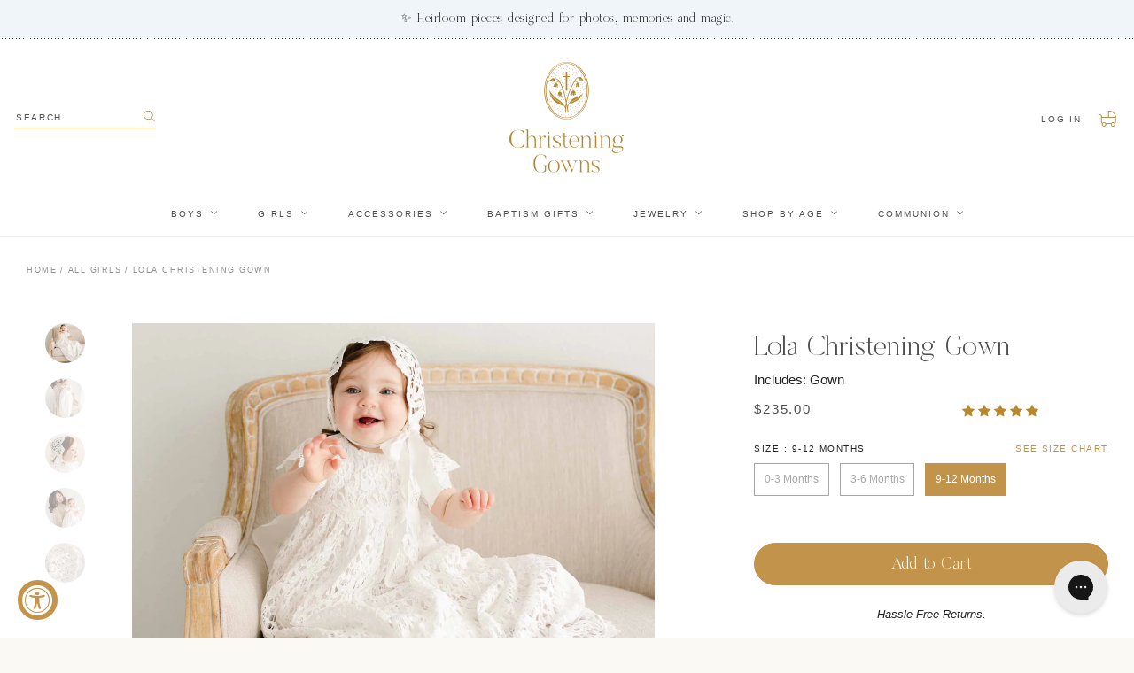

--- FILE ---
content_type: text/html; charset=utf-8
request_url: https://christeninggowns.com/collections/all-girls-baptism-outfits/products/lola-gown
body_size: 43380
content:
<!doctype html>
<!--[if IE 9]> <html class="ie9 no-js supports-no-cookies" lang="en"> <![endif]-->
<!--[if (gt IE 9)|!(IE)]><!--> <html class="no-js supports-no-cookies" lang="en"> <!--<![endif]-->
<head>
  <!--meta name="google-site-verification" content="GgmSUWM-nLcuPVrW7wH6pPhjTzFI2u6u0eq6kmQ4uL8" /-->
  <meta charset="utf-8">
  <meta http-equiv="X-UA-Compatible" content="IE=edge">
  <meta name="viewport" content="width=device-width,initial-scale=1,user-scalable=no">
  <meta name="theme-color" content="#000">
  <link rel="canonical" href="https://christeninggowns.com/products/lola-gown">
  <meta name="google-site-verification" content="EiDV8RpyXgaKfFJqCjqeKW1dEvWI0eQ0LJStNByn6S8" />

  
    <link rel="shortcut icon" href="//christeninggowns.com/cdn/shop/files/christening_gowns_favicon_1_32x32.png?v=1614360279" type="image/png">
  

  
  <title>
    Lola Christening Gown
    
    
    
      &ndash; Christeninggowns.com
    
  </title>

  
    <meta name="description" content="Shop this full-length elegant Baptism Gown. Lined with a silk/cotton blend in light ivory &amp; features an all-over lace overlay in a gorgeous floral design. Stylish and comfortable. Shop now.">
  

  
<meta property="og:site_name" content="Christeninggowns.com">
<meta property="og:url" content="https://christeninggowns.com/products/lola-gown">
<meta property="og:title" content="Lola Christening Gown">
<meta property="og:type" content="product">
<meta property="og:description" content="Shop this full-length elegant Baptism Gown. Lined with a silk/cotton blend in light ivory &amp; features an all-over lace overlay in a gorgeous floral design. Stylish and comfortable. Shop now."><meta property="og:price:amount" content="235.00">
  <meta property="og:price:currency" content="USD"><meta property="og:image" content="http://christeninggowns.com/cdn/shop/files/Lola-Christening-Gown_3218_1024x1024.jpg?v=1708013352"><meta property="og:image" content="http://christeninggowns.com/cdn/shop/files/Gown-Bonnet-Lola-Christening_3255_1024x1024.jpg?v=1708013352"><meta property="og:image" content="http://christeninggowns.com/cdn/shop/files/Bonnet-Lola-Lace-Christening_3226_1024x1024.jpg?v=1690838444">
<meta property="og:image:secure_url" content="https://christeninggowns.com/cdn/shop/files/Lola-Christening-Gown_3218_1024x1024.jpg?v=1708013352"><meta property="og:image:secure_url" content="https://christeninggowns.com/cdn/shop/files/Gown-Bonnet-Lola-Christening_3255_1024x1024.jpg?v=1708013352"><meta property="og:image:secure_url" content="https://christeninggowns.com/cdn/shop/files/Bonnet-Lola-Lace-Christening_3226_1024x1024.jpg?v=1690838444">

<meta name="twitter:site" content="@">
<meta name="twitter:card" content="summary_large_image">
<meta name="twitter:title" content="Lola Christening Gown">
<meta name="twitter:description" content="Shop this full-length elegant Baptism Gown. Lined with a silk/cotton blend in light ivory &amp; features an all-over lace overlay in a gorgeous floral design. Stylish and comfortable. Shop now.">


  <link href="//christeninggowns.com/cdn/shop/t/22/assets/theme.scss.css?v=169437530116169038841707775325" rel="stylesheet" type="text/css" media="all" />
  <link href="//christeninggowns.com/cdn/shop/t/22/assets/custom.scss.css?v=32069751348780278021764317889" rel="stylesheet" type="text/css" media="all" />
  
  <!-- JQuery -->
  <script src="https://ajax.googleapis.com/ajax/libs/jquery/2.2.4/jquery.min.js"></script>
  <script src="https://code.jquery.com/ui/1.12.1/jquery-ui.js"></script>
  
  <!-- Animsition  -->
  <link href="//christeninggowns.com/cdn/shop/t/22/assets/animsition.css?v=69803909624766524521636571126" rel="stylesheet" type="text/css" media="all" />
  <script src="//christeninggowns.com/cdn/shop/t/22/assets/animsition.min.js?v=38212622429695313261636571127" defer="defer"></script>
  
  <!-- Fancybox -->
  <link rel="stylesheet" href="https://cdn.jsdelivr.net/gh/fancyapps/fancybox@3.5.7/dist/jquery.fancybox.min.css" />
  <script src="https://cdn.jsdelivr.net/gh/fancyapps/fancybox@3.5.7/dist/jquery.fancybox.min.js"></script>
  
  <!-- SwiperJS -->
  <link rel="stylesheet" href="https://unpkg.com/swiper@6.2.0/swiper-bundle.min.css" defer="defer">
  <script src="https://unpkg.com/swiper@6.2.0/swiper-bundle.min.js" defer="defer"></script>
  
  <!-- Animate on scroll -->
  <script src="https://unpkg.com/aos@2.3.1/dist/aos.js"></script>
  <link href="https://unpkg.com/aos@2.3.1/dist/aos.css" rel="stylesheet">
  
  <script src="//christeninggowns.com/cdn/shop/t/22/assets/stickykit.js?v=127136548762376583331636571131" ></script>


  <script>
    document.documentElement.className = document.documentElement.className.replace('no-js', 'js');

    window.theme = {
      strings: {
        addToCart: "Add to Cart",
        soldOut: "Sold Out",
        unavailable: "Unavailable"
      },
      moneyFormat: "${{amount}}"
    };
  </script>

  

  <!--[if (gt IE 9)|!(IE)]><!--><script src="//christeninggowns.com/cdn/shop/t/22/assets/vendor.js?v=63465572612629405661636571135" defer="defer"></script><!--<![endif]-->
  <!--[if lt IE 9]><script src="//christeninggowns.com/cdn/shop/t/22/assets/vendor.js?v=63465572612629405661636571135"></script><![endif]-->

  <!--[if (gt IE 9)|!(IE)]><!--><script src="//christeninggowns.com/cdn/shop/t/22/assets/theme.js?v=178572464419243836811636571134" defer="defer"></script><!--<![endif]-->
  <!--[if lt IE 9]><script src="//christeninggowns.com/cdn/shop/t/22/assets/theme.js?v=178572464419243836811636571134"></script><![endif]-->

  <script src="//christeninggowns.com/cdn/shop/t/22/assets/custom.js?v=121922667702912876331636571127" defer="defer"></script>

  <script>window.performance && window.performance.mark && window.performance.mark('shopify.content_for_header.start');</script><meta name="google-site-verification" content="91gND-gTmuXIHl-1NpEbKKHnvyWLKa7TkI6SeIG8x0c">
<meta name="google-site-verification" content="NATS_eKm31-B3mI-TQDh3W12ptdJE-IYHc6lWyAA2Rc">
<meta id="shopify-digital-wallet" name="shopify-digital-wallet" content="/22340721/digital_wallets/dialog">
<meta name="shopify-checkout-api-token" content="6e186aa0d79a1e4270e16d220d9ce984">
<meta id="in-context-paypal-metadata" data-shop-id="22340721" data-venmo-supported="false" data-environment="production" data-locale="en_US" data-paypal-v4="true" data-currency="USD">
<link rel="alternate" type="application/json+oembed" href="https://christeninggowns.com/products/lola-gown.oembed">
<script async="async" src="/checkouts/internal/preloads.js?locale=en-US"></script>
<link rel="preconnect" href="https://shop.app" crossorigin="anonymous">
<script async="async" src="https://shop.app/checkouts/internal/preloads.js?locale=en-US&shop_id=22340721" crossorigin="anonymous"></script>
<script id="apple-pay-shop-capabilities" type="application/json">{"shopId":22340721,"countryCode":"US","currencyCode":"USD","merchantCapabilities":["supports3DS"],"merchantId":"gid:\/\/shopify\/Shop\/22340721","merchantName":"Christeninggowns.com","requiredBillingContactFields":["postalAddress","email","phone"],"requiredShippingContactFields":["postalAddress","email","phone"],"shippingType":"shipping","supportedNetworks":["visa","masterCard","amex","discover","elo","jcb"],"total":{"type":"pending","label":"Christeninggowns.com","amount":"1.00"},"shopifyPaymentsEnabled":true,"supportsSubscriptions":true}</script>
<script id="shopify-features" type="application/json">{"accessToken":"6e186aa0d79a1e4270e16d220d9ce984","betas":["rich-media-storefront-analytics"],"domain":"christeninggowns.com","predictiveSearch":true,"shopId":22340721,"locale":"en"}</script>
<script>var Shopify = Shopify || {};
Shopify.shop = "christeninggowns-com.myshopify.com";
Shopify.locale = "en";
Shopify.currency = {"active":"USD","rate":"1.0"};
Shopify.country = "US";
Shopify.theme = {"name":"Aeolidia | 2021.11.10","id":120537710659,"schema_name":"Slate","schema_version":"0.11.0","theme_store_id":null,"role":"main"};
Shopify.theme.handle = "null";
Shopify.theme.style = {"id":null,"handle":null};
Shopify.cdnHost = "christeninggowns.com/cdn";
Shopify.routes = Shopify.routes || {};
Shopify.routes.root = "/";</script>
<script type="module">!function(o){(o.Shopify=o.Shopify||{}).modules=!0}(window);</script>
<script>!function(o){function n(){var o=[];function n(){o.push(Array.prototype.slice.apply(arguments))}return n.q=o,n}var t=o.Shopify=o.Shopify||{};t.loadFeatures=n(),t.autoloadFeatures=n()}(window);</script>
<script>
  window.ShopifyPay = window.ShopifyPay || {};
  window.ShopifyPay.apiHost = "shop.app\/pay";
  window.ShopifyPay.redirectState = null;
</script>
<script id="shop-js-analytics" type="application/json">{"pageType":"product"}</script>
<script defer="defer" async type="module" src="//christeninggowns.com/cdn/shopifycloud/shop-js/modules/v2/client.init-shop-cart-sync_C5BV16lS.en.esm.js"></script>
<script defer="defer" async type="module" src="//christeninggowns.com/cdn/shopifycloud/shop-js/modules/v2/chunk.common_CygWptCX.esm.js"></script>
<script type="module">
  await import("//christeninggowns.com/cdn/shopifycloud/shop-js/modules/v2/client.init-shop-cart-sync_C5BV16lS.en.esm.js");
await import("//christeninggowns.com/cdn/shopifycloud/shop-js/modules/v2/chunk.common_CygWptCX.esm.js");

  window.Shopify.SignInWithShop?.initShopCartSync?.({"fedCMEnabled":true,"windoidEnabled":true});

</script>
<script>
  window.Shopify = window.Shopify || {};
  if (!window.Shopify.featureAssets) window.Shopify.featureAssets = {};
  window.Shopify.featureAssets['shop-js'] = {"shop-cart-sync":["modules/v2/client.shop-cart-sync_ZFArdW7E.en.esm.js","modules/v2/chunk.common_CygWptCX.esm.js"],"init-fed-cm":["modules/v2/client.init-fed-cm_CmiC4vf6.en.esm.js","modules/v2/chunk.common_CygWptCX.esm.js"],"shop-button":["modules/v2/client.shop-button_tlx5R9nI.en.esm.js","modules/v2/chunk.common_CygWptCX.esm.js"],"shop-cash-offers":["modules/v2/client.shop-cash-offers_DOA2yAJr.en.esm.js","modules/v2/chunk.common_CygWptCX.esm.js","modules/v2/chunk.modal_D71HUcav.esm.js"],"init-windoid":["modules/v2/client.init-windoid_sURxWdc1.en.esm.js","modules/v2/chunk.common_CygWptCX.esm.js"],"shop-toast-manager":["modules/v2/client.shop-toast-manager_ClPi3nE9.en.esm.js","modules/v2/chunk.common_CygWptCX.esm.js"],"init-shop-email-lookup-coordinator":["modules/v2/client.init-shop-email-lookup-coordinator_B8hsDcYM.en.esm.js","modules/v2/chunk.common_CygWptCX.esm.js"],"init-shop-cart-sync":["modules/v2/client.init-shop-cart-sync_C5BV16lS.en.esm.js","modules/v2/chunk.common_CygWptCX.esm.js"],"avatar":["modules/v2/client.avatar_BTnouDA3.en.esm.js"],"pay-button":["modules/v2/client.pay-button_FdsNuTd3.en.esm.js","modules/v2/chunk.common_CygWptCX.esm.js"],"init-customer-accounts":["modules/v2/client.init-customer-accounts_DxDtT_ad.en.esm.js","modules/v2/client.shop-login-button_C5VAVYt1.en.esm.js","modules/v2/chunk.common_CygWptCX.esm.js","modules/v2/chunk.modal_D71HUcav.esm.js"],"init-shop-for-new-customer-accounts":["modules/v2/client.init-shop-for-new-customer-accounts_ChsxoAhi.en.esm.js","modules/v2/client.shop-login-button_C5VAVYt1.en.esm.js","modules/v2/chunk.common_CygWptCX.esm.js","modules/v2/chunk.modal_D71HUcav.esm.js"],"shop-login-button":["modules/v2/client.shop-login-button_C5VAVYt1.en.esm.js","modules/v2/chunk.common_CygWptCX.esm.js","modules/v2/chunk.modal_D71HUcav.esm.js"],"init-customer-accounts-sign-up":["modules/v2/client.init-customer-accounts-sign-up_CPSyQ0Tj.en.esm.js","modules/v2/client.shop-login-button_C5VAVYt1.en.esm.js","modules/v2/chunk.common_CygWptCX.esm.js","modules/v2/chunk.modal_D71HUcav.esm.js"],"shop-follow-button":["modules/v2/client.shop-follow-button_Cva4Ekp9.en.esm.js","modules/v2/chunk.common_CygWptCX.esm.js","modules/v2/chunk.modal_D71HUcav.esm.js"],"checkout-modal":["modules/v2/client.checkout-modal_BPM8l0SH.en.esm.js","modules/v2/chunk.common_CygWptCX.esm.js","modules/v2/chunk.modal_D71HUcav.esm.js"],"lead-capture":["modules/v2/client.lead-capture_Bi8yE_yS.en.esm.js","modules/v2/chunk.common_CygWptCX.esm.js","modules/v2/chunk.modal_D71HUcav.esm.js"],"shop-login":["modules/v2/client.shop-login_D6lNrXab.en.esm.js","modules/v2/chunk.common_CygWptCX.esm.js","modules/v2/chunk.modal_D71HUcav.esm.js"],"payment-terms":["modules/v2/client.payment-terms_CZxnsJam.en.esm.js","modules/v2/chunk.common_CygWptCX.esm.js","modules/v2/chunk.modal_D71HUcav.esm.js"]};
</script>
<script>(function() {
  var isLoaded = false;
  function asyncLoad() {
    if (isLoaded) return;
    isLoaded = true;
    var urls = ["\/\/d1liekpayvooaz.cloudfront.net\/apps\/customizery\/customizery.js?shop=christeninggowns-com.myshopify.com","https:\/\/static.klaviyo.com\/onsite\/js\/klaviyo.js?company_id=XiXRJC\u0026shop=christeninggowns-com.myshopify.com","https:\/\/static.klaviyo.com\/onsite\/js\/klaviyo.js?company_id=XiXRJC\u0026shop=christeninggowns-com.myshopify.com","https:\/\/config.gorgias.chat\/bundle-loader\/01HKTN5QXNJVGMF44A2HKE1N6Q?source=shopify1click\u0026shop=christeninggowns-com.myshopify.com","https:\/\/cdn.nfcube.com\/instafeed-d08850b63819d02a732131777b1a3e62.js?shop=christeninggowns-com.myshopify.com","https:\/\/size-guides.esc-apps-cdn.com\/1757528516-app.christeninggowns-com.myshopify.com.js?shop=christeninggowns-com.myshopify.com","https:\/\/shopify-extension.getredo.com\/main.js?widget_id=p2iv9h44f96g2fy\u0026shop=christeninggowns-com.myshopify.com","https:\/\/cdn.9gtb.com\/loader.js?g_cvt_id=3ba3cd3d-a358-4df4-9cc6-4f3b12bba24f\u0026shop=christeninggowns-com.myshopify.com","https:\/\/searchanise-ef84.kxcdn.com\/widgets\/shopify\/init.js?a=5h0B1J6E9A\u0026shop=christeninggowns-com.myshopify.com"];
    for (var i = 0; i < urls.length; i++) {
      var s = document.createElement('script');
      s.type = 'text/javascript';
      s.async = true;
      s.src = urls[i];
      var x = document.getElementsByTagName('script')[0];
      x.parentNode.insertBefore(s, x);
    }
  };
  if(window.attachEvent) {
    window.attachEvent('onload', asyncLoad);
  } else {
    window.addEventListener('load', asyncLoad, false);
  }
})();</script>
<script id="__st">var __st={"a":22340721,"offset":-28800,"reqid":"aac1321c-f7c8-4578-92c2-d51387cff68d-1768841157","pageurl":"christeninggowns.com\/collections\/all-girls-baptism-outfits\/products\/lola-gown","u":"4bfdfb0bcb14","p":"product","rtyp":"product","rid":11621428116};</script>
<script>window.ShopifyPaypalV4VisibilityTracking = true;</script>
<script id="captcha-bootstrap">!function(){'use strict';const t='contact',e='account',n='new_comment',o=[[t,t],['blogs',n],['comments',n],[t,'customer']],c=[[e,'customer_login'],[e,'guest_login'],[e,'recover_customer_password'],[e,'create_customer']],r=t=>t.map((([t,e])=>`form[action*='/${t}']:not([data-nocaptcha='true']) input[name='form_type'][value='${e}']`)).join(','),a=t=>()=>t?[...document.querySelectorAll(t)].map((t=>t.form)):[];function s(){const t=[...o],e=r(t);return a(e)}const i='password',u='form_key',d=['recaptcha-v3-token','g-recaptcha-response','h-captcha-response',i],f=()=>{try{return window.sessionStorage}catch{return}},m='__shopify_v',_=t=>t.elements[u];function p(t,e,n=!1){try{const o=window.sessionStorage,c=JSON.parse(o.getItem(e)),{data:r}=function(t){const{data:e,action:n}=t;return t[m]||n?{data:e,action:n}:{data:t,action:n}}(c);for(const[e,n]of Object.entries(r))t.elements[e]&&(t.elements[e].value=n);n&&o.removeItem(e)}catch(o){console.error('form repopulation failed',{error:o})}}const l='form_type',E='cptcha';function T(t){t.dataset[E]=!0}const w=window,h=w.document,L='Shopify',v='ce_forms',y='captcha';let A=!1;((t,e)=>{const n=(g='f06e6c50-85a8-45c8-87d0-21a2b65856fe',I='https://cdn.shopify.com/shopifycloud/storefront-forms-hcaptcha/ce_storefront_forms_captcha_hcaptcha.v1.5.2.iife.js',D={infoText:'Protected by hCaptcha',privacyText:'Privacy',termsText:'Terms'},(t,e,n)=>{const o=w[L][v],c=o.bindForm;if(c)return c(t,g,e,D).then(n);var r;o.q.push([[t,g,e,D],n]),r=I,A||(h.body.append(Object.assign(h.createElement('script'),{id:'captcha-provider',async:!0,src:r})),A=!0)});var g,I,D;w[L]=w[L]||{},w[L][v]=w[L][v]||{},w[L][v].q=[],w[L][y]=w[L][y]||{},w[L][y].protect=function(t,e){n(t,void 0,e),T(t)},Object.freeze(w[L][y]),function(t,e,n,w,h,L){const[v,y,A,g]=function(t,e,n){const i=e?o:[],u=t?c:[],d=[...i,...u],f=r(d),m=r(i),_=r(d.filter((([t,e])=>n.includes(e))));return[a(f),a(m),a(_),s()]}(w,h,L),I=t=>{const e=t.target;return e instanceof HTMLFormElement?e:e&&e.form},D=t=>v().includes(t);t.addEventListener('submit',(t=>{const e=I(t);if(!e)return;const n=D(e)&&!e.dataset.hcaptchaBound&&!e.dataset.recaptchaBound,o=_(e),c=g().includes(e)&&(!o||!o.value);(n||c)&&t.preventDefault(),c&&!n&&(function(t){try{if(!f())return;!function(t){const e=f();if(!e)return;const n=_(t);if(!n)return;const o=n.value;o&&e.removeItem(o)}(t);const e=Array.from(Array(32),(()=>Math.random().toString(36)[2])).join('');!function(t,e){_(t)||t.append(Object.assign(document.createElement('input'),{type:'hidden',name:u})),t.elements[u].value=e}(t,e),function(t,e){const n=f();if(!n)return;const o=[...t.querySelectorAll(`input[type='${i}']`)].map((({name:t})=>t)),c=[...d,...o],r={};for(const[a,s]of new FormData(t).entries())c.includes(a)||(r[a]=s);n.setItem(e,JSON.stringify({[m]:1,action:t.action,data:r}))}(t,e)}catch(e){console.error('failed to persist form',e)}}(e),e.submit())}));const S=(t,e)=>{t&&!t.dataset[E]&&(n(t,e.some((e=>e===t))),T(t))};for(const o of['focusin','change'])t.addEventListener(o,(t=>{const e=I(t);D(e)&&S(e,y())}));const B=e.get('form_key'),M=e.get(l),P=B&&M;t.addEventListener('DOMContentLoaded',(()=>{const t=y();if(P)for(const e of t)e.elements[l].value===M&&p(e,B);[...new Set([...A(),...v().filter((t=>'true'===t.dataset.shopifyCaptcha))])].forEach((e=>S(e,t)))}))}(h,new URLSearchParams(w.location.search),n,t,e,['guest_login'])})(!0,!0)}();</script>
<script integrity="sha256-4kQ18oKyAcykRKYeNunJcIwy7WH5gtpwJnB7kiuLZ1E=" data-source-attribution="shopify.loadfeatures" defer="defer" src="//christeninggowns.com/cdn/shopifycloud/storefront/assets/storefront/load_feature-a0a9edcb.js" crossorigin="anonymous"></script>
<script crossorigin="anonymous" defer="defer" src="//christeninggowns.com/cdn/shopifycloud/storefront/assets/shopify_pay/storefront-65b4c6d7.js?v=20250812"></script>
<script data-source-attribution="shopify.dynamic_checkout.dynamic.init">var Shopify=Shopify||{};Shopify.PaymentButton=Shopify.PaymentButton||{isStorefrontPortableWallets:!0,init:function(){window.Shopify.PaymentButton.init=function(){};var t=document.createElement("script");t.src="https://christeninggowns.com/cdn/shopifycloud/portable-wallets/latest/portable-wallets.en.js",t.type="module",document.head.appendChild(t)}};
</script>
<script data-source-attribution="shopify.dynamic_checkout.buyer_consent">
  function portableWalletsHideBuyerConsent(e){var t=document.getElementById("shopify-buyer-consent"),n=document.getElementById("shopify-subscription-policy-button");t&&n&&(t.classList.add("hidden"),t.setAttribute("aria-hidden","true"),n.removeEventListener("click",e))}function portableWalletsShowBuyerConsent(e){var t=document.getElementById("shopify-buyer-consent"),n=document.getElementById("shopify-subscription-policy-button");t&&n&&(t.classList.remove("hidden"),t.removeAttribute("aria-hidden"),n.addEventListener("click",e))}window.Shopify?.PaymentButton&&(window.Shopify.PaymentButton.hideBuyerConsent=portableWalletsHideBuyerConsent,window.Shopify.PaymentButton.showBuyerConsent=portableWalletsShowBuyerConsent);
</script>
<script data-source-attribution="shopify.dynamic_checkout.cart.bootstrap">document.addEventListener("DOMContentLoaded",(function(){function t(){return document.querySelector("shopify-accelerated-checkout-cart, shopify-accelerated-checkout")}if(t())Shopify.PaymentButton.init();else{new MutationObserver((function(e,n){t()&&(Shopify.PaymentButton.init(),n.disconnect())})).observe(document.body,{childList:!0,subtree:!0})}}));
</script>
<link id="shopify-accelerated-checkout-styles" rel="stylesheet" media="screen" href="https://christeninggowns.com/cdn/shopifycloud/portable-wallets/latest/accelerated-checkout-backwards-compat.css" crossorigin="anonymous">
<style id="shopify-accelerated-checkout-cart">
        #shopify-buyer-consent {
  margin-top: 1em;
  display: inline-block;
  width: 100%;
}

#shopify-buyer-consent.hidden {
  display: none;
}

#shopify-subscription-policy-button {
  background: none;
  border: none;
  padding: 0;
  text-decoration: underline;
  font-size: inherit;
  cursor: pointer;
}

#shopify-subscription-policy-button::before {
  box-shadow: none;
}

      </style>

<script>window.performance && window.performance.mark && window.performance.mark('shopify.content_for_header.end');</script>
  <!-- DJ AMP Begin -->
<script type="text/javascript">
  ;(function(j,u,m,p,i,n,g){if(!j[i]){j.DemandJumpAnalytics=j.DemandJumpAnalytics||[];
  j.DemandJumpAnalytics.push(i);j[i]=function(){(j[i].q=j[i].q||[]).push(arguments)
  };j[i].q=j[i].q||[];n=u.createElement(m);g=u.getElementsByTagName(m)[0];n.async=1;
  n.src=p;g.parentNode.insertBefore(n,g)}}(window,document,"script","//cdn.demandjump.com/analytics/dj.js","djpush"));

  window.djpush('newTracker', 'demandjump-analytics', 'analytics.demandjump.com', {
    appId: '1230010439-01' ,
    platform: 'web',
    cookieDomain:  '.babybeauandbelle.com' ,
    cookieName: 'djaim',
    contexts: {
      gaCookies: true,
      geolocation: false
      },
    post: true
  });

  window.djpush('trackPageView');
</script>
<!-- DJ AMP End -->
  <script>(function(w,d,t,r,u){var f,n,i;w[u]=w[u]||[],f=function(){var o={ti:"26092164"};o.q=w[u],w[u]=new UET(o),w[u].push("pageLoad")},n=d.createElement(t),n.src=r,n.async=1,n.onload=n.onreadystatechange=function(){var s=this.readyState;s&&s!=="loaded"&&s!=="complete"||(f(),n.onload=n.onreadystatechange=null)},i=d.getElementsByTagName(t)[0],i.parentNode.insertBefore(n,i)})(window,document,"script","//bat.bing.com/bat.js","uetq");</script>
  
<!-- Start of Judge.me Core -->
<link rel="dns-prefetch" href="https://cdn.judge.me/">
<script data-cfasync='false' class='jdgm-settings-script'>window.jdgmSettings={"pagination":5,"disable_web_reviews":false,"badge_no_review_text":"No reviews","badge_n_reviews_text":"{{ n }} review/reviews","badge_star_color":"#b78830","hide_badge_preview_if_no_reviews":true,"badge_hide_text":false,"enforce_center_preview_badge":false,"widget_title":"Customer Reviews","widget_open_form_text":"Write a review","widget_close_form_text":"Cancel review","widget_refresh_page_text":"Refresh page","widget_summary_text":"Based on {{ number_of_reviews }} review/reviews","widget_no_review_text":"Be the first to write a review","widget_name_field_text":"Display name","widget_verified_name_field_text":"Verified Name (public)","widget_name_placeholder_text":"Display name","widget_required_field_error_text":"This field is required.","widget_email_field_text":"Email address","widget_verified_email_field_text":"Verified Email (private, can not be edited)","widget_email_placeholder_text":"Your email address","widget_email_field_error_text":"Please enter a valid email address.","widget_rating_field_text":"Rating","widget_review_title_field_text":"Review Title","widget_review_title_placeholder_text":"Give your review a title","widget_review_body_field_text":"Review content","widget_review_body_placeholder_text":"Start writing here...","widget_pictures_field_text":"Picture/Video (optional)","widget_submit_review_text":"Submit Review","widget_submit_verified_review_text":"Submit Verified Review","widget_submit_success_msg_with_auto_publish":"Thank you! Please refresh the page in a few moments to see your review. You can remove or edit your review by logging into \u003ca href='https://judge.me/login' target='_blank' rel='nofollow noopener'\u003eJudge.me\u003c/a\u003e","widget_submit_success_msg_no_auto_publish":"Thank you! Your review will be published as soon as it is approved by the shop admin. You can remove or edit your review by logging into \u003ca href='https://judge.me/login' target='_blank' rel='nofollow noopener'\u003eJudge.me\u003c/a\u003e","widget_show_default_reviews_out_of_total_text":"Showing {{ n_reviews_shown }} out of {{ n_reviews }} reviews.","widget_show_all_link_text":"Show all","widget_show_less_link_text":"Show less","widget_author_said_text":"{{ reviewer_name }} said:","widget_days_text":"{{ n }} days ago","widget_weeks_text":"{{ n }} week/weeks ago","widget_months_text":"{{ n }} month/months ago","widget_years_text":"{{ n }} year/years ago","widget_yesterday_text":"Yesterday","widget_today_text":"Today","widget_replied_text":"\u003e\u003e {{ shop_name }} replied:","widget_read_more_text":"Read more","widget_reviewer_name_as_initial":"","widget_rating_filter_color":"","widget_rating_filter_see_all_text":"See all reviews","widget_sorting_most_recent_text":"Most Recent","widget_sorting_highest_rating_text":"Highest Rating","widget_sorting_lowest_rating_text":"Lowest Rating","widget_sorting_with_pictures_text":"Only Pictures","widget_sorting_most_helpful_text":"Most Helpful","widget_open_question_form_text":"Ask a question","widget_reviews_subtab_text":"Reviews","widget_questions_subtab_text":"Questions","widget_question_label_text":"Question","widget_answer_label_text":"Answer","widget_question_placeholder_text":"Write your question here","widget_submit_question_text":"Submit Question","widget_question_submit_success_text":"Thank you for your question! We will notify you once it gets answered.","widget_star_color":"#b78830","verified_badge_text":"Verified","verified_badge_bg_color":"","verified_badge_text_color":"","verified_badge_placement":"left-of-reviewer-name","widget_review_max_height":"","widget_hide_border":false,"widget_social_share":false,"widget_thumb":false,"widget_review_location_show":false,"widget_location_format":"country_iso_code","all_reviews_include_out_of_store_products":true,"all_reviews_out_of_store_text":"(out of store)","all_reviews_pagination":100,"all_reviews_product_name_prefix_text":"about","enable_review_pictures":false,"enable_question_anwser":false,"widget_theme":"","review_date_format":"mm/dd/yyyy","default_sort_method":"most-recent","widget_product_reviews_subtab_text":"Product Reviews","widget_shop_reviews_subtab_text":"Shop Reviews","widget_other_products_reviews_text":"Reviews for other products","widget_store_reviews_subtab_text":"Store reviews","widget_no_store_reviews_text":"This store hasn't received any reviews yet","widget_web_restriction_product_reviews_text":"This product hasn't received any reviews yet","widget_no_items_text":"No items found","widget_show_more_text":"Show more","widget_write_a_store_review_text":"Write a Store Review","widget_other_languages_heading":"Reviews in Other Languages","widget_translate_review_text":"Translate review to {{ language }}","widget_translating_review_text":"Translating...","widget_show_original_translation_text":"Show original ({{ language }})","widget_translate_review_failed_text":"Review couldn't be translated.","widget_translate_review_retry_text":"Retry","widget_translate_review_try_again_later_text":"Try again later","show_product_url_for_grouped_product":false,"widget_sorting_pictures_first_text":"Pictures First","show_pictures_on_all_rev_page_mobile":false,"show_pictures_on_all_rev_page_desktop":false,"floating_tab_hide_mobile_install_preference":false,"floating_tab_button_name":"★ Reviews","floating_tab_title":"Let customers speak for us","floating_tab_button_color":"","floating_tab_button_background_color":"","floating_tab_url":"","floating_tab_url_enabled":false,"floating_tab_tab_style":"text","all_reviews_text_badge_text":"Customers rate us {{ shop.metafields.judgeme.all_reviews_rating | round: 1 }}/5 based on {{ shop.metafields.judgeme.all_reviews_count }} reviews.","all_reviews_text_badge_text_branded_style":"{{ shop.metafields.judgeme.all_reviews_rating | round: 1 }} out of 5 stars based on {{ shop.metafields.judgeme.all_reviews_count }} reviews","is_all_reviews_text_badge_a_link":false,"show_stars_for_all_reviews_text_badge":false,"all_reviews_text_badge_url":"","all_reviews_text_style":"text","all_reviews_text_color_style":"judgeme_brand_color","all_reviews_text_color":"#108474","all_reviews_text_show_jm_brand":true,"featured_carousel_show_header":true,"featured_carousel_title":"Let customers speak for us","testimonials_carousel_title":"Customers are saying","videos_carousel_title":"Real customer stories","cards_carousel_title":"Customers are saying","featured_carousel_count_text":"from {{ n }} reviews","featured_carousel_add_link_to_all_reviews_page":false,"featured_carousel_url":"","featured_carousel_show_images":true,"featured_carousel_autoslide_interval":5,"featured_carousel_arrows_on_the_sides":false,"featured_carousel_height":250,"featured_carousel_width":80,"featured_carousel_image_size":0,"featured_carousel_image_height":250,"featured_carousel_arrow_color":"#eeeeee","verified_count_badge_style":"vintage","verified_count_badge_orientation":"horizontal","verified_count_badge_color_style":"judgeme_brand_color","verified_count_badge_color":"#108474","is_verified_count_badge_a_link":false,"verified_count_badge_url":"","verified_count_badge_show_jm_brand":true,"widget_rating_preset_default":5,"widget_first_sub_tab":"product-reviews","widget_show_histogram":true,"widget_histogram_use_custom_color":false,"widget_pagination_use_custom_color":false,"widget_star_use_custom_color":true,"widget_verified_badge_use_custom_color":false,"widget_write_review_use_custom_color":false,"picture_reminder_submit_button":"Upload Pictures","enable_review_videos":false,"mute_video_by_default":false,"widget_sorting_videos_first_text":"Videos First","widget_review_pending_text":"Pending","featured_carousel_items_for_large_screen":3,"social_share_options_order":"Facebook,Twitter","remove_microdata_snippet":false,"disable_json_ld":false,"enable_json_ld_products":false,"preview_badge_show_question_text":false,"preview_badge_no_question_text":"No questions","preview_badge_n_question_text":"{{ number_of_questions }} question/questions","qa_badge_show_icon":false,"qa_badge_position":"same-row","remove_judgeme_branding":false,"widget_add_search_bar":false,"widget_search_bar_placeholder":"Search","widget_sorting_verified_only_text":"Verified only","featured_carousel_theme":"default","featured_carousel_show_rating":true,"featured_carousel_show_title":true,"featured_carousel_show_body":true,"featured_carousel_show_date":false,"featured_carousel_show_reviewer":true,"featured_carousel_show_product":false,"featured_carousel_header_background_color":"#108474","featured_carousel_header_text_color":"#ffffff","featured_carousel_name_product_separator":"reviewed","featured_carousel_full_star_background":"#108474","featured_carousel_empty_star_background":"#dadada","featured_carousel_vertical_theme_background":"#f9fafb","featured_carousel_verified_badge_enable":false,"featured_carousel_verified_badge_color":"#108474","featured_carousel_border_style":"round","featured_carousel_review_line_length_limit":3,"featured_carousel_more_reviews_button_text":"Read more reviews","featured_carousel_view_product_button_text":"View product","all_reviews_page_load_reviews_on":"scroll","all_reviews_page_load_more_text":"Load More Reviews","disable_fb_tab_reviews":false,"enable_ajax_cdn_cache":false,"widget_public_name_text":"displayed publicly like","default_reviewer_name":"John Smith","default_reviewer_name_has_non_latin":true,"widget_reviewer_anonymous":"Anonymous","medals_widget_title":"Judge.me Review Medals","medals_widget_background_color":"#f9fafb","medals_widget_position":"footer_all_pages","medals_widget_border_color":"#f9fafb","medals_widget_verified_text_position":"left","medals_widget_use_monochromatic_version":false,"medals_widget_elements_color":"#108474","show_reviewer_avatar":true,"widget_invalid_yt_video_url_error_text":"Not a YouTube video URL","widget_max_length_field_error_text":"Please enter no more than {0} characters.","widget_show_country_flag":false,"widget_show_collected_via_shop_app":true,"widget_verified_by_shop_badge_style":"light","widget_verified_by_shop_text":"Verified by Shop","widget_show_photo_gallery":false,"widget_load_with_code_splitting":true,"widget_ugc_install_preference":false,"widget_ugc_title":"Made by us, Shared by you","widget_ugc_subtitle":"Tag us to see your picture featured in our page","widget_ugc_arrows_color":"#ffffff","widget_ugc_primary_button_text":"Buy Now","widget_ugc_primary_button_background_color":"#108474","widget_ugc_primary_button_text_color":"#ffffff","widget_ugc_primary_button_border_width":"0","widget_ugc_primary_button_border_style":"none","widget_ugc_primary_button_border_color":"#108474","widget_ugc_primary_button_border_radius":"25","widget_ugc_secondary_button_text":"Load More","widget_ugc_secondary_button_background_color":"#ffffff","widget_ugc_secondary_button_text_color":"#108474","widget_ugc_secondary_button_border_width":"2","widget_ugc_secondary_button_border_style":"solid","widget_ugc_secondary_button_border_color":"#108474","widget_ugc_secondary_button_border_radius":"25","widget_ugc_reviews_button_text":"View Reviews","widget_ugc_reviews_button_background_color":"#ffffff","widget_ugc_reviews_button_text_color":"#108474","widget_ugc_reviews_button_border_width":"2","widget_ugc_reviews_button_border_style":"solid","widget_ugc_reviews_button_border_color":"#108474","widget_ugc_reviews_button_border_radius":"25","widget_ugc_reviews_button_link_to":"judgeme-reviews-page","widget_ugc_show_post_date":true,"widget_ugc_max_width":"800","widget_rating_metafield_value_type":true,"widget_primary_color":"#108474","widget_enable_secondary_color":false,"widget_secondary_color":"#edf5f5","widget_summary_average_rating_text":"{{ average_rating }} out of 5","widget_media_grid_title":"Customer photos \u0026 videos","widget_media_grid_see_more_text":"See more","widget_round_style":false,"widget_show_product_medals":true,"widget_verified_by_judgeme_text":"Verified by Judge.me","widget_show_store_medals":true,"widget_verified_by_judgeme_text_in_store_medals":"Verified by Judge.me","widget_media_field_exceed_quantity_message":"Sorry, we can only accept {{ max_media }} for one review.","widget_media_field_exceed_limit_message":"{{ file_name }} is too large, please select a {{ media_type }} less than {{ size_limit }}MB.","widget_review_submitted_text":"Review Submitted!","widget_question_submitted_text":"Question Submitted!","widget_close_form_text_question":"Cancel","widget_write_your_answer_here_text":"Write your answer here","widget_enabled_branded_link":true,"widget_show_collected_by_judgeme":false,"widget_reviewer_name_color":"","widget_write_review_text_color":"","widget_write_review_bg_color":"","widget_collected_by_judgeme_text":"collected by Judge.me","widget_pagination_type":"standard","widget_load_more_text":"Load More","widget_load_more_color":"#108474","widget_full_review_text":"Full Review","widget_read_more_reviews_text":"Read More Reviews","widget_read_questions_text":"Read Questions","widget_questions_and_answers_text":"Questions \u0026 Answers","widget_verified_by_text":"Verified by","widget_verified_text":"Verified","widget_number_of_reviews_text":"{{ number_of_reviews }} reviews","widget_back_button_text":"Back","widget_next_button_text":"Next","widget_custom_forms_filter_button":"Filters","custom_forms_style":"vertical","widget_show_review_information":false,"how_reviews_are_collected":"How reviews are collected?","widget_show_review_keywords":false,"widget_gdpr_statement":"How we use your data: We'll only contact you about the review you left, and only if necessary. By submitting your review, you agree to Judge.me's \u003ca href='https://judge.me/terms' target='_blank' rel='nofollow noopener'\u003eterms\u003c/a\u003e, \u003ca href='https://judge.me/privacy' target='_blank' rel='nofollow noopener'\u003eprivacy\u003c/a\u003e and \u003ca href='https://judge.me/content-policy' target='_blank' rel='nofollow noopener'\u003econtent\u003c/a\u003e policies.","widget_multilingual_sorting_enabled":false,"widget_translate_review_content_enabled":false,"widget_translate_review_content_method":"manual","popup_widget_review_selection":"automatically_with_pictures","popup_widget_round_border_style":true,"popup_widget_show_title":true,"popup_widget_show_body":true,"popup_widget_show_reviewer":false,"popup_widget_show_product":true,"popup_widget_show_pictures":true,"popup_widget_use_review_picture":true,"popup_widget_show_on_home_page":true,"popup_widget_show_on_product_page":true,"popup_widget_show_on_collection_page":true,"popup_widget_show_on_cart_page":true,"popup_widget_position":"bottom_left","popup_widget_first_review_delay":5,"popup_widget_duration":5,"popup_widget_interval":5,"popup_widget_review_count":5,"popup_widget_hide_on_mobile":true,"review_snippet_widget_round_border_style":true,"review_snippet_widget_card_color":"#FFFFFF","review_snippet_widget_slider_arrows_background_color":"#FFFFFF","review_snippet_widget_slider_arrows_color":"#000000","review_snippet_widget_star_color":"#108474","show_product_variant":false,"all_reviews_product_variant_label_text":"Variant: ","widget_show_verified_branding":false,"widget_ai_summary_title":"Customers say","widget_ai_summary_disclaimer":"AI-powered review summary based on recent customer reviews","widget_show_ai_summary":false,"widget_show_ai_summary_bg":false,"widget_show_review_title_input":true,"redirect_reviewers_invited_via_email":"review_widget","request_store_review_after_product_review":false,"request_review_other_products_in_order":false,"review_form_color_scheme":"default","review_form_corner_style":"square","review_form_star_color":{},"review_form_text_color":"#333333","review_form_background_color":"#ffffff","review_form_field_background_color":"#fafafa","review_form_button_color":{},"review_form_button_text_color":"#ffffff","review_form_modal_overlay_color":"#000000","review_content_screen_title_text":"How would you rate this product?","review_content_introduction_text":"We would love it if you would share a bit about your experience.","store_review_form_title_text":"How would you rate this store?","store_review_form_introduction_text":"We would love it if you would share a bit about your experience.","show_review_guidance_text":true,"one_star_review_guidance_text":"Poor","five_star_review_guidance_text":"Great","customer_information_screen_title_text":"About you","customer_information_introduction_text":"Please tell us more about you.","custom_questions_screen_title_text":"Your experience in more detail","custom_questions_introduction_text":"Here are a few questions to help us understand more about your experience.","review_submitted_screen_title_text":"Thanks for your review!","review_submitted_screen_thank_you_text":"We are processing it and it will appear on the store soon.","review_submitted_screen_email_verification_text":"Please confirm your email by clicking the link we just sent you. This helps us keep reviews authentic.","review_submitted_request_store_review_text":"Would you like to share your experience of shopping with us?","review_submitted_review_other_products_text":"Would you like to review these products?","store_review_screen_title_text":"Would you like to share your experience of shopping with us?","store_review_introduction_text":"We value your feedback and use it to improve. Please share any thoughts or suggestions you have.","reviewer_media_screen_title_picture_text":"Share a picture","reviewer_media_introduction_picture_text":"Upload a photo to support your review.","reviewer_media_screen_title_video_text":"Share a video","reviewer_media_introduction_video_text":"Upload a video to support your review.","reviewer_media_screen_title_picture_or_video_text":"Share a picture or video","reviewer_media_introduction_picture_or_video_text":"Upload a photo or video to support your review.","reviewer_media_youtube_url_text":"Paste your Youtube URL here","advanced_settings_next_step_button_text":"Next","advanced_settings_close_review_button_text":"Close","modal_write_review_flow":false,"write_review_flow_required_text":"Required","write_review_flow_privacy_message_text":"We respect your privacy.","write_review_flow_anonymous_text":"Post review as anonymous","write_review_flow_visibility_text":"This won't be visible to other customers.","write_review_flow_multiple_selection_help_text":"Select as many as you like","write_review_flow_single_selection_help_text":"Select one option","write_review_flow_required_field_error_text":"This field is required","write_review_flow_invalid_email_error_text":"Please enter a valid email address","write_review_flow_max_length_error_text":"Max. {{ max_length }} characters.","write_review_flow_media_upload_text":"\u003cb\u003eClick to upload\u003c/b\u003e or drag and drop","write_review_flow_gdpr_statement":"We'll only contact you about your review if necessary. By submitting your review, you agree to our \u003ca href='https://judge.me/terms' target='_blank' rel='nofollow noopener'\u003eterms and conditions\u003c/a\u003e and \u003ca href='https://judge.me/privacy' target='_blank' rel='nofollow noopener'\u003eprivacy policy\u003c/a\u003e.","rating_only_reviews_enabled":false,"show_negative_reviews_help_screen":false,"new_review_flow_help_screen_rating_threshold":3,"negative_review_resolution_screen_title_text":"Tell us more","negative_review_resolution_text":"Your experience matters to us. If there were issues with your purchase, we're here to help. Feel free to reach out to us, we'd love the opportunity to make things right.","negative_review_resolution_button_text":"Contact us","negative_review_resolution_proceed_with_review_text":"Leave a review","negative_review_resolution_subject":"Issue with purchase from {{ shop_name }}.{{ order_name }}","preview_badge_collection_page_install_status":false,"widget_review_custom_css":"","preview_badge_custom_css":"","preview_badge_stars_count":"5-stars","featured_carousel_custom_css":"","floating_tab_custom_css":"","all_reviews_widget_custom_css":"","medals_widget_custom_css":"","verified_badge_custom_css":"","all_reviews_text_custom_css":"","transparency_badges_collected_via_store_invite":false,"transparency_badges_from_another_provider":false,"transparency_badges_collected_from_store_visitor":false,"transparency_badges_collected_by_verified_review_provider":false,"transparency_badges_earned_reward":false,"transparency_badges_collected_via_store_invite_text":"Review collected via store invitation","transparency_badges_from_another_provider_text":"Review collected from another provider","transparency_badges_collected_from_store_visitor_text":"Review collected from a store visitor","transparency_badges_written_in_google_text":"Review written in Google","transparency_badges_written_in_etsy_text":"Review written in Etsy","transparency_badges_written_in_shop_app_text":"Review written in Shop App","transparency_badges_earned_reward_text":"Review earned a reward for future purchase","product_review_widget_per_page":10,"widget_store_review_label_text":"Review about the store","checkout_comment_extension_title_on_product_page":"Customer Comments","checkout_comment_extension_num_latest_comment_show":5,"checkout_comment_extension_format":"name_and_timestamp","checkout_comment_customer_name":"last_initial","checkout_comment_comment_notification":true,"preview_badge_collection_page_install_preference":false,"preview_badge_home_page_install_preference":false,"preview_badge_product_page_install_preference":false,"review_widget_install_preference":"","review_carousel_install_preference":false,"floating_reviews_tab_install_preference":"none","verified_reviews_count_badge_install_preference":false,"all_reviews_text_install_preference":false,"review_widget_best_location":false,"judgeme_medals_install_preference":false,"review_widget_revamp_enabled":false,"review_widget_qna_enabled":false,"review_widget_header_theme":"minimal","review_widget_widget_title_enabled":true,"review_widget_header_text_size":"medium","review_widget_header_text_weight":"regular","review_widget_average_rating_style":"compact","review_widget_bar_chart_enabled":true,"review_widget_bar_chart_type":"numbers","review_widget_bar_chart_style":"standard","review_widget_expanded_media_gallery_enabled":false,"review_widget_reviews_section_theme":"standard","review_widget_image_style":"thumbnails","review_widget_review_image_ratio":"square","review_widget_stars_size":"medium","review_widget_verified_badge":"standard_text","review_widget_review_title_text_size":"medium","review_widget_review_text_size":"medium","review_widget_review_text_length":"medium","review_widget_number_of_columns_desktop":3,"review_widget_carousel_transition_speed":5,"review_widget_custom_questions_answers_display":"always","review_widget_button_text_color":"#FFFFFF","review_widget_text_color":"#000000","review_widget_lighter_text_color":"#7B7B7B","review_widget_corner_styling":"soft","review_widget_review_word_singular":"review","review_widget_review_word_plural":"reviews","review_widget_voting_label":"Helpful?","review_widget_shop_reply_label":"Reply from {{ shop_name }}:","review_widget_filters_title":"Filters","qna_widget_question_word_singular":"Question","qna_widget_question_word_plural":"Questions","qna_widget_answer_reply_label":"Answer from {{ answerer_name }}:","qna_content_screen_title_text":"Ask a question about this product","qna_widget_question_required_field_error_text":"Please enter your question.","qna_widget_flow_gdpr_statement":"We'll only contact you about your question if necessary. By submitting your question, you agree to our \u003ca href='https://judge.me/terms' target='_blank' rel='nofollow noopener'\u003eterms and conditions\u003c/a\u003e and \u003ca href='https://judge.me/privacy' target='_blank' rel='nofollow noopener'\u003eprivacy policy\u003c/a\u003e.","qna_widget_question_submitted_text":"Thanks for your question!","qna_widget_close_form_text_question":"Close","qna_widget_question_submit_success_text":"We’ll notify you by email when your question is answered.","all_reviews_widget_v2025_enabled":false,"all_reviews_widget_v2025_header_theme":"default","all_reviews_widget_v2025_widget_title_enabled":true,"all_reviews_widget_v2025_header_text_size":"medium","all_reviews_widget_v2025_header_text_weight":"regular","all_reviews_widget_v2025_average_rating_style":"compact","all_reviews_widget_v2025_bar_chart_enabled":true,"all_reviews_widget_v2025_bar_chart_type":"numbers","all_reviews_widget_v2025_bar_chart_style":"standard","all_reviews_widget_v2025_expanded_media_gallery_enabled":false,"all_reviews_widget_v2025_show_store_medals":true,"all_reviews_widget_v2025_show_photo_gallery":true,"all_reviews_widget_v2025_show_review_keywords":false,"all_reviews_widget_v2025_show_ai_summary":false,"all_reviews_widget_v2025_show_ai_summary_bg":false,"all_reviews_widget_v2025_add_search_bar":false,"all_reviews_widget_v2025_default_sort_method":"most-recent","all_reviews_widget_v2025_reviews_per_page":10,"all_reviews_widget_v2025_reviews_section_theme":"default","all_reviews_widget_v2025_image_style":"thumbnails","all_reviews_widget_v2025_review_image_ratio":"square","all_reviews_widget_v2025_stars_size":"medium","all_reviews_widget_v2025_verified_badge":"bold_badge","all_reviews_widget_v2025_review_title_text_size":"medium","all_reviews_widget_v2025_review_text_size":"medium","all_reviews_widget_v2025_review_text_length":"medium","all_reviews_widget_v2025_number_of_columns_desktop":3,"all_reviews_widget_v2025_carousel_transition_speed":5,"all_reviews_widget_v2025_custom_questions_answers_display":"always","all_reviews_widget_v2025_show_product_variant":false,"all_reviews_widget_v2025_show_reviewer_avatar":true,"all_reviews_widget_v2025_reviewer_name_as_initial":"","all_reviews_widget_v2025_review_location_show":false,"all_reviews_widget_v2025_location_format":"","all_reviews_widget_v2025_show_country_flag":false,"all_reviews_widget_v2025_verified_by_shop_badge_style":"light","all_reviews_widget_v2025_social_share":false,"all_reviews_widget_v2025_social_share_options_order":"Facebook,Twitter,LinkedIn,Pinterest","all_reviews_widget_v2025_pagination_type":"standard","all_reviews_widget_v2025_button_text_color":"#FFFFFF","all_reviews_widget_v2025_text_color":"#000000","all_reviews_widget_v2025_lighter_text_color":"#7B7B7B","all_reviews_widget_v2025_corner_styling":"soft","all_reviews_widget_v2025_title":"Customer reviews","all_reviews_widget_v2025_ai_summary_title":"Customers say about this store","all_reviews_widget_v2025_no_review_text":"Be the first to write a review","platform":"shopify","branding_url":"https://app.judge.me/reviews/stores/christeninggowns.com","branding_text":"Powered by Judge.me","locale":"en","reply_name":"Christeninggowns.com","widget_version":"2.1","footer":true,"autopublish":true,"review_dates":true,"enable_custom_form":false,"shop_use_review_site":true,"shop_locale":"en","enable_multi_locales_translations":false,"show_review_title_input":true,"review_verification_email_status":"always","can_be_branded":true,"reply_name_text":"Christeninggowns.com"};</script> <style class='jdgm-settings-style'>.jdgm-xx{left:0}:not(.jdgm-prev-badge__stars)>.jdgm-star{color:#b78830}.jdgm-histogram .jdgm-star.jdgm-star{color:#b78830}.jdgm-preview-badge .jdgm-star.jdgm-star{color:#b78830}.jdgm-prev-badge[data-average-rating='0.00']{display:none !important}.jdgm-author-all-initials{display:none !important}.jdgm-author-last-initial{display:none !important}.jdgm-rev-widg__title{visibility:hidden}.jdgm-rev-widg__summary-text{visibility:hidden}.jdgm-prev-badge__text{visibility:hidden}.jdgm-rev__replier:before{content:'Christeninggowns.com'}.jdgm-rev__prod-link-prefix:before{content:'about'}.jdgm-rev__variant-label:before{content:'Variant: '}.jdgm-rev__out-of-store-text:before{content:'(out of store)'}@media only screen and (min-width: 768px){.jdgm-rev__pics .jdgm-rev_all-rev-page-picture-separator,.jdgm-rev__pics .jdgm-rev__product-picture{display:none}}@media only screen and (max-width: 768px){.jdgm-rev__pics .jdgm-rev_all-rev-page-picture-separator,.jdgm-rev__pics .jdgm-rev__product-picture{display:none}}.jdgm-preview-badge[data-template="product"]{display:none !important}.jdgm-preview-badge[data-template="collection"]{display:none !important}.jdgm-preview-badge[data-template="index"]{display:none !important}.jdgm-review-widget[data-from-snippet="true"]{display:none !important}.jdgm-verified-count-badget[data-from-snippet="true"]{display:none !important}.jdgm-carousel-wrapper[data-from-snippet="true"]{display:none !important}.jdgm-all-reviews-text[data-from-snippet="true"]{display:none !important}.jdgm-medals-section[data-from-snippet="true"]{display:none !important}.jdgm-ugc-media-wrapper[data-from-snippet="true"]{display:none !important}.jdgm-rev__transparency-badge[data-badge-type="review_collected_via_store_invitation"]{display:none !important}.jdgm-rev__transparency-badge[data-badge-type="review_collected_from_another_provider"]{display:none !important}.jdgm-rev__transparency-badge[data-badge-type="review_collected_from_store_visitor"]{display:none !important}.jdgm-rev__transparency-badge[data-badge-type="review_written_in_etsy"]{display:none !important}.jdgm-rev__transparency-badge[data-badge-type="review_written_in_google_business"]{display:none !important}.jdgm-rev__transparency-badge[data-badge-type="review_written_in_shop_app"]{display:none !important}.jdgm-rev__transparency-badge[data-badge-type="review_earned_for_future_purchase"]{display:none !important}
</style> <style class='jdgm-settings-style'></style>

  
  
  
  <style class='jdgm-miracle-styles'>
  @-webkit-keyframes jdgm-spin{0%{-webkit-transform:rotate(0deg);-ms-transform:rotate(0deg);transform:rotate(0deg)}100%{-webkit-transform:rotate(359deg);-ms-transform:rotate(359deg);transform:rotate(359deg)}}@keyframes jdgm-spin{0%{-webkit-transform:rotate(0deg);-ms-transform:rotate(0deg);transform:rotate(0deg)}100%{-webkit-transform:rotate(359deg);-ms-transform:rotate(359deg);transform:rotate(359deg)}}@font-face{font-family:'JudgemeStar';src:url("[data-uri]") format("woff");font-weight:normal;font-style:normal}.jdgm-star{font-family:'JudgemeStar';display:inline !important;text-decoration:none !important;padding:0 4px 0 0 !important;margin:0 !important;font-weight:bold;opacity:1;-webkit-font-smoothing:antialiased;-moz-osx-font-smoothing:grayscale}.jdgm-star:hover{opacity:1}.jdgm-star:last-of-type{padding:0 !important}.jdgm-star.jdgm--on:before{content:"\e000"}.jdgm-star.jdgm--off:before{content:"\e001"}.jdgm-star.jdgm--half:before{content:"\e002"}.jdgm-widget *{margin:0;line-height:1.4;-webkit-box-sizing:border-box;-moz-box-sizing:border-box;box-sizing:border-box;-webkit-overflow-scrolling:touch}.jdgm-hidden{display:none !important;visibility:hidden !important}.jdgm-temp-hidden{display:none}.jdgm-spinner{width:40px;height:40px;margin:auto;border-radius:50%;border-top:2px solid #eee;border-right:2px solid #eee;border-bottom:2px solid #eee;border-left:2px solid #ccc;-webkit-animation:jdgm-spin 0.8s infinite linear;animation:jdgm-spin 0.8s infinite linear}.jdgm-prev-badge{display:block !important}

</style>


  
  
   


<script data-cfasync='false' class='jdgm-script'>
!function(e){window.jdgm=window.jdgm||{},jdgm.CDN_HOST="https://cdn.judge.me/",
jdgm.docReady=function(d){(e.attachEvent?"complete"===e.readyState:"loading"!==e.readyState)?
setTimeout(d,0):e.addEventListener("DOMContentLoaded",d)},jdgm.loadCSS=function(d,t,o,s){
!o&&jdgm.loadCSS.requestedUrls.indexOf(d)>=0||(jdgm.loadCSS.requestedUrls.push(d),
(s=e.createElement("link")).rel="stylesheet",s.class="jdgm-stylesheet",s.media="nope!",
s.href=d,s.onload=function(){this.media="all",t&&setTimeout(t)},e.body.appendChild(s))},
jdgm.loadCSS.requestedUrls=[],jdgm.docReady(function(){(window.jdgmLoadCSS||e.querySelectorAll(
".jdgm-widget, .jdgm-all-reviews-page").length>0)&&(jdgmSettings.widget_load_with_code_splitting?
parseFloat(jdgmSettings.widget_version)>=3?jdgm.loadCSS(jdgm.CDN_HOST+"widget_v3/base.css"):
jdgm.loadCSS(jdgm.CDN_HOST+"widget/base.css"):jdgm.loadCSS(jdgm.CDN_HOST+"shopify_v2.css"))})}(document);
</script>
<script async data-cfasync="false" type="text/javascript" src="https://cdn.judge.me/loader.js"></script>

<noscript><link rel="stylesheet" type="text/css" media="all" href="https://cdn.judge.me/shopify_v2.css"></noscript>
<!-- End of Judge.me Core -->


  

<script type="text/javascript">
var webyzeSwatchesLoaderQueue=[],webyzeSwatchesLoaderIsLoading=!1,webyzeSwatchesLoaderF=function(){function n(f,e){var d=f[0],a=f[1],b=f[2],c=f[3],d=g(d,a,b,c,e[0],7,-680876936),c=g(c,d,a,b,e[1],12,-389564586),b=g(b,c,d,a,e[2],17,606105819),a=g(a,b,c,d,e[3],22,-1044525330),d=g(d,a,b,c,e[4],7,-176418897),c=g(c,d,a,b,e[5],12,1200080426),b=g(b,c,d,a,e[6],17,-1473231341),a=g(a,b,c,d,e[7],22,-45705983),d=g(d,a,b,c,e[8],7,1770035416),c=g(c,d,a,b,e[9],12,-1958414417),b=g(b,c,d,a,e[10],17,-42063),a=g(a,b,
c,d,e[11],22,-1990404162),d=g(d,a,b,c,e[12],7,1804603682),c=g(c,d,a,b,e[13],12,-40341101),b=g(b,c,d,a,e[14],17,-1502002290),a=g(a,b,c,d,e[15],22,1236535329),d=k(d,a,b,c,e[1],5,-165796510),c=k(c,d,a,b,e[6],9,-1069501632),b=k(b,c,d,a,e[11],14,643717713),a=k(a,b,c,d,e[0],20,-373897302),d=k(d,a,b,c,e[5],5,-701558691),c=k(c,d,a,b,e[10],9,38016083),b=k(b,c,d,a,e[15],14,-660478335),a=k(a,b,c,d,e[4],20,-405537848),d=k(d,a,b,c,e[9],5,568446438),c=k(c,d,a,b,e[14],9,-1019803690),b=k(b,c,d,a,e[3],14,-187363961),
a=k(a,b,c,d,e[8],20,1163531501),d=k(d,a,b,c,e[13],5,-1444681467),c=k(c,d,a,b,e[2],9,-51403784),b=k(b,c,d,a,e[7],14,1735328473),a=k(a,b,c,d,e[12],20,-1926607734),d=h(a^b^c,d,a,e[5],4,-378558),c=h(d^a^b,c,d,e[8],11,-2022574463),b=h(c^d^a,b,c,e[11],16,1839030562),a=h(b^c^d,a,b,e[14],23,-35309556),d=h(a^b^c,d,a,e[1],4,-1530992060),c=h(d^a^b,c,d,e[4],11,1272893353),b=h(c^d^a,b,c,e[7],16,-155497632),a=h(b^c^d,a,b,e[10],23,-1094730640),d=h(a^b^c,d,a,e[13],4,681279174),c=h(d^a^b,c,d,e[0],11,-358537222),b=
h(c^d^a,b,c,e[3],16,-722521979),a=h(b^c^d,a,b,e[6],23,76029189),d=h(a^b^c,d,a,e[9],4,-640364487),c=h(d^a^b,c,d,e[12],11,-421815835),b=h(c^d^a,b,c,e[15],16,530742520),a=h(b^c^d,a,b,e[2],23,-995338651),d=l(d,a,b,c,e[0],6,-198630844),c=l(c,d,a,b,e[7],10,1126891415),b=l(b,c,d,a,e[14],15,-1416354905),a=l(a,b,c,d,e[5],21,-57434055),d=l(d,a,b,c,e[12],6,1700485571),c=l(c,d,a,b,e[3],10,-1894986606),b=l(b,c,d,a,e[10],15,-1051523),a=l(a,b,c,d,e[1],21,-2054922799),d=l(d,a,b,c,e[8],6,1873313359),c=l(c,d,a,b,e[15],
10,-30611744),b=l(b,c,d,a,e[6],15,-1560198380),a=l(a,b,c,d,e[13],21,1309151649),d=l(d,a,b,c,e[4],6,-145523070),c=l(c,d,a,b,e[11],10,-1120210379),b=l(b,c,d,a,e[2],15,718787259),a=l(a,b,c,d,e[9],21,-343485551);f[0]=d+f[0]&4294967295;f[1]=a+f[1]&4294967295;f[2]=b+f[2]&4294967295;f[3]=c+f[3]&4294967295}function h(f,e,d,a,b,c){e=(e+f&4294967295)+(a+c&4294967295)&4294967295;return(e<<b|e>>>32-b)+d&4294967295}function g(f,e,d,a,b,c,g){return h(e&d|~e&a,f,e,b,c,g)}function k(f,e,d,a,b,c,g){return h(e&a|d&
~a,f,e,b,c,g)}function l(f,e,d,a,b,c,g){return h(d^(e|~a),f,e,b,c,g)}function p(f){txt="";var e=f.length,d=[1732584193,-271733879,-1732584194,271733878],a;for(a=64;a<=f.length;a+=64){var b,c=f.substring(a-64,a),g=[];for(b=0;64>b;b+=4)g[b>>2]=c.charCodeAt(b)+(c.charCodeAt(b+1)<<8)+(c.charCodeAt(b+2)<<16)+(c.charCodeAt(b+3)<<24);n(d,g)}f=f.substring(a-64);b=[0,0,0,0,0,0,0,0,0,0,0,0,0,0,0,0];for(a=0;a<f.length;a++)b[a>>2]|=f.charCodeAt(a)<<(a%4<<3);b[a>>2]|=128<<(a%4<<3);if(55<a)for(n(d,b),a=0;16>a;a++)b[a]=
0;b[14]=8*e;n(d,b);return d}function q(f){for(var e=0;e<f.length;e++){for(var d=e,a=f[e],b="",c=0;4>c;c++)b+=r[a>>8*c+4&15]+r[a>>8*c&15];f[d]=b}return f.join("")}var r="0123456789abcdef".split("");q(p("hello"));if(!webyzeSwatchesLoaderIsLoading&&0<webyzeSwatchesLoaderQueue.length){var m=[];webyzeSwatchesLoaderQueue=webyzeSwatchesLoaderQueue.filter(function(f){return 0==$(f[0]).length?(m.push(f[1]),!0):!1});m.sort();1<m.length?(webyzeSwatchesLoaderIsLoading=!0,$.ajax({method:"POST",type:"POST",cache:!0,
url:"https://s-1.webyze.com/Swatches/multipleLoad/"+q(p(m.join("|"))),data:{scripts:m},dataType:"text",success:function(f){eval(f)}}).always(function(){window.webyzeSwatchesLoaderIsLoading=!1})):0<m.length&&(webyzeSwatchesLoaderIsLoading=!0,$.ajax({method:"GET",type:"GET",cache:!0,url:"https://s-1.webyze.com"+m[0],dataType:"text",success:function(f){eval(f)}}).always(function(){window.webyzeSwatchesLoaderIsLoading=!1}))}};setInterval(webyzeSwatchesLoaderF,2E3);
</script>


<!-- BEGIN app block: shopify://apps/also-bought/blocks/app-embed-block/b94b27b4-738d-4d92-9e60-43c22d1da3f2 --><script>
    window.codeblackbelt = window.codeblackbelt || {};
    window.codeblackbelt.shop = window.codeblackbelt.shop || 'christeninggowns-com.myshopify.com';
    
        window.codeblackbelt.productId = 11621428116;</script><script src="//cdn.codeblackbelt.com/widgets/also-bought/main.min.js?version=2026011908-0800" async></script>
<!-- END app block --><!-- BEGIN app block: shopify://apps/redo/blocks/redo_app_embed/c613644b-6df4-4d11-b336-43a5c06745a1 --><!-- BEGIN app snippet: env -->

<script>
  if (typeof process === "undefined") {
    process = {};
  }
  process.env ??= {};
  process.env.AMPLITUDE_API_KEY = "b5eacb35b49c693d959231826b35f7ca";
  process.env.IPIFY_API_KEY = "at_S8q5xe1hwi5jKf6CSb4V661KXTKK2";
  process.env.REDO_API_URL = "https://shopify-cdn.getredo.com";
  process.env.REDO_CHAT_WIDGET_URL = "https://chat-widget.getredo.com";
  process.env.REDO_SHOPIFY_SERVER_URL = "https://shopify-server.getredo.com";

  if (typeof redoStorefront === "undefined") {
    redoStorefront = {};
  }
  redoStorefront.env ??= {};
  redoStorefront.env.AMPLITUDE_API_KEY = "b5eacb35b49c693d959231826b35f7ca";
  redoStorefront.env.IPIFY_API_KEY = "at_S8q5xe1hwi5jKf6CSb4V661KXTKK2";
  redoStorefront.env.REDO_API_URL = "https://shopify-cdn.getredo.com";
  redoStorefront.env.REDO_CHAT_WIDGET_URL = "https://chat-widget.getredo.com";
  redoStorefront.env.REDO_SHOPIFY_SERVER_URL = "https://shopify-server.getredo.com";
</script>
<!-- END app snippet -->
<script>
  const parts = navigator.userAgent.split(" ").map(part => btoa(part)).join("").replace(/=/g, "").toLowerCase();
  if (!parts.includes("2hyb21lluxpz2h0ag91c2") && !parts.includes("w90bwzwcg93zxikdiwmjipk")) {
    const script = document.createElement("script");
    script.async = true;
    script.src = "https://cdn.shopify.com/extensions/019bd71f-e8e1-725e-b319-a827eb6107b0/redo-v1.137663/assets/main.js";
    document.head.appendChild(script);
  }
</script>

<!-- END app block --><script src="https://cdn.shopify.com/extensions/019a0131-ca1b-7172-a6b1-2fadce39ca6e/accessibly-28/assets/acc-main.js" type="text/javascript" defer="defer"></script>
<link href="https://monorail-edge.shopifysvc.com" rel="dns-prefetch">
<script>(function(){if ("sendBeacon" in navigator && "performance" in window) {try {var session_token_from_headers = performance.getEntriesByType('navigation')[0].serverTiming.find(x => x.name == '_s').description;} catch {var session_token_from_headers = undefined;}var session_cookie_matches = document.cookie.match(/_shopify_s=([^;]*)/);var session_token_from_cookie = session_cookie_matches && session_cookie_matches.length === 2 ? session_cookie_matches[1] : "";var session_token = session_token_from_headers || session_token_from_cookie || "";function handle_abandonment_event(e) {var entries = performance.getEntries().filter(function(entry) {return /monorail-edge.shopifysvc.com/.test(entry.name);});if (!window.abandonment_tracked && entries.length === 0) {window.abandonment_tracked = true;var currentMs = Date.now();var navigation_start = performance.timing.navigationStart;var payload = {shop_id: 22340721,url: window.location.href,navigation_start,duration: currentMs - navigation_start,session_token,page_type: "product"};window.navigator.sendBeacon("https://monorail-edge.shopifysvc.com/v1/produce", JSON.stringify({schema_id: "online_store_buyer_site_abandonment/1.1",payload: payload,metadata: {event_created_at_ms: currentMs,event_sent_at_ms: currentMs}}));}}window.addEventListener('pagehide', handle_abandonment_event);}}());</script>
<script id="web-pixels-manager-setup">(function e(e,d,r,n,o){if(void 0===o&&(o={}),!Boolean(null===(a=null===(i=window.Shopify)||void 0===i?void 0:i.analytics)||void 0===a?void 0:a.replayQueue)){var i,a;window.Shopify=window.Shopify||{};var t=window.Shopify;t.analytics=t.analytics||{};var s=t.analytics;s.replayQueue=[],s.publish=function(e,d,r){return s.replayQueue.push([e,d,r]),!0};try{self.performance.mark("wpm:start")}catch(e){}var l=function(){var e={modern:/Edge?\/(1{2}[4-9]|1[2-9]\d|[2-9]\d{2}|\d{4,})\.\d+(\.\d+|)|Firefox\/(1{2}[4-9]|1[2-9]\d|[2-9]\d{2}|\d{4,})\.\d+(\.\d+|)|Chrom(ium|e)\/(9{2}|\d{3,})\.\d+(\.\d+|)|(Maci|X1{2}).+ Version\/(15\.\d+|(1[6-9]|[2-9]\d|\d{3,})\.\d+)([,.]\d+|)( \(\w+\)|)( Mobile\/\w+|) Safari\/|Chrome.+OPR\/(9{2}|\d{3,})\.\d+\.\d+|(CPU[ +]OS|iPhone[ +]OS|CPU[ +]iPhone|CPU IPhone OS|CPU iPad OS)[ +]+(15[._]\d+|(1[6-9]|[2-9]\d|\d{3,})[._]\d+)([._]\d+|)|Android:?[ /-](13[3-9]|1[4-9]\d|[2-9]\d{2}|\d{4,})(\.\d+|)(\.\d+|)|Android.+Firefox\/(13[5-9]|1[4-9]\d|[2-9]\d{2}|\d{4,})\.\d+(\.\d+|)|Android.+Chrom(ium|e)\/(13[3-9]|1[4-9]\d|[2-9]\d{2}|\d{4,})\.\d+(\.\d+|)|SamsungBrowser\/([2-9]\d|\d{3,})\.\d+/,legacy:/Edge?\/(1[6-9]|[2-9]\d|\d{3,})\.\d+(\.\d+|)|Firefox\/(5[4-9]|[6-9]\d|\d{3,})\.\d+(\.\d+|)|Chrom(ium|e)\/(5[1-9]|[6-9]\d|\d{3,})\.\d+(\.\d+|)([\d.]+$|.*Safari\/(?![\d.]+ Edge\/[\d.]+$))|(Maci|X1{2}).+ Version\/(10\.\d+|(1[1-9]|[2-9]\d|\d{3,})\.\d+)([,.]\d+|)( \(\w+\)|)( Mobile\/\w+|) Safari\/|Chrome.+OPR\/(3[89]|[4-9]\d|\d{3,})\.\d+\.\d+|(CPU[ +]OS|iPhone[ +]OS|CPU[ +]iPhone|CPU IPhone OS|CPU iPad OS)[ +]+(10[._]\d+|(1[1-9]|[2-9]\d|\d{3,})[._]\d+)([._]\d+|)|Android:?[ /-](13[3-9]|1[4-9]\d|[2-9]\d{2}|\d{4,})(\.\d+|)(\.\d+|)|Mobile Safari.+OPR\/([89]\d|\d{3,})\.\d+\.\d+|Android.+Firefox\/(13[5-9]|1[4-9]\d|[2-9]\d{2}|\d{4,})\.\d+(\.\d+|)|Android.+Chrom(ium|e)\/(13[3-9]|1[4-9]\d|[2-9]\d{2}|\d{4,})\.\d+(\.\d+|)|Android.+(UC? ?Browser|UCWEB|U3)[ /]?(15\.([5-9]|\d{2,})|(1[6-9]|[2-9]\d|\d{3,})\.\d+)\.\d+|SamsungBrowser\/(5\.\d+|([6-9]|\d{2,})\.\d+)|Android.+MQ{2}Browser\/(14(\.(9|\d{2,})|)|(1[5-9]|[2-9]\d|\d{3,})(\.\d+|))(\.\d+|)|K[Aa][Ii]OS\/(3\.\d+|([4-9]|\d{2,})\.\d+)(\.\d+|)/},d=e.modern,r=e.legacy,n=navigator.userAgent;return n.match(d)?"modern":n.match(r)?"legacy":"unknown"}(),u="modern"===l?"modern":"legacy",c=(null!=n?n:{modern:"",legacy:""})[u],f=function(e){return[e.baseUrl,"/wpm","/b",e.hashVersion,"modern"===e.buildTarget?"m":"l",".js"].join("")}({baseUrl:d,hashVersion:r,buildTarget:u}),m=function(e){var d=e.version,r=e.bundleTarget,n=e.surface,o=e.pageUrl,i=e.monorailEndpoint;return{emit:function(e){var a=e.status,t=e.errorMsg,s=(new Date).getTime(),l=JSON.stringify({metadata:{event_sent_at_ms:s},events:[{schema_id:"web_pixels_manager_load/3.1",payload:{version:d,bundle_target:r,page_url:o,status:a,surface:n,error_msg:t},metadata:{event_created_at_ms:s}}]});if(!i)return console&&console.warn&&console.warn("[Web Pixels Manager] No Monorail endpoint provided, skipping logging."),!1;try{return self.navigator.sendBeacon.bind(self.navigator)(i,l)}catch(e){}var u=new XMLHttpRequest;try{return u.open("POST",i,!0),u.setRequestHeader("Content-Type","text/plain"),u.send(l),!0}catch(e){return console&&console.warn&&console.warn("[Web Pixels Manager] Got an unhandled error while logging to Monorail."),!1}}}}({version:r,bundleTarget:l,surface:e.surface,pageUrl:self.location.href,monorailEndpoint:e.monorailEndpoint});try{o.browserTarget=l,function(e){var d=e.src,r=e.async,n=void 0===r||r,o=e.onload,i=e.onerror,a=e.sri,t=e.scriptDataAttributes,s=void 0===t?{}:t,l=document.createElement("script"),u=document.querySelector("head"),c=document.querySelector("body");if(l.async=n,l.src=d,a&&(l.integrity=a,l.crossOrigin="anonymous"),s)for(var f in s)if(Object.prototype.hasOwnProperty.call(s,f))try{l.dataset[f]=s[f]}catch(e){}if(o&&l.addEventListener("load",o),i&&l.addEventListener("error",i),u)u.appendChild(l);else{if(!c)throw new Error("Did not find a head or body element to append the script");c.appendChild(l)}}({src:f,async:!0,onload:function(){if(!function(){var e,d;return Boolean(null===(d=null===(e=window.Shopify)||void 0===e?void 0:e.analytics)||void 0===d?void 0:d.initialized)}()){var d=window.webPixelsManager.init(e)||void 0;if(d){var r=window.Shopify.analytics;r.replayQueue.forEach((function(e){var r=e[0],n=e[1],o=e[2];d.publishCustomEvent(r,n,o)})),r.replayQueue=[],r.publish=d.publishCustomEvent,r.visitor=d.visitor,r.initialized=!0}}},onerror:function(){return m.emit({status:"failed",errorMsg:"".concat(f," has failed to load")})},sri:function(e){var d=/^sha384-[A-Za-z0-9+/=]+$/;return"string"==typeof e&&d.test(e)}(c)?c:"",scriptDataAttributes:o}),m.emit({status:"loading"})}catch(e){m.emit({status:"failed",errorMsg:(null==e?void 0:e.message)||"Unknown error"})}}})({shopId: 22340721,storefrontBaseUrl: "https://christeninggowns.com",extensionsBaseUrl: "https://extensions.shopifycdn.com/cdn/shopifycloud/web-pixels-manager",monorailEndpoint: "https://monorail-edge.shopifysvc.com/unstable/produce_batch",surface: "storefront-renderer",enabledBetaFlags: ["2dca8a86"],webPixelsConfigList: [{"id":"1456275523","configuration":"{\"accountID\":\"XiXRJC\",\"webPixelConfig\":\"eyJlbmFibGVBZGRlZFRvQ2FydEV2ZW50cyI6IHRydWV9\"}","eventPayloadVersion":"v1","runtimeContext":"STRICT","scriptVersion":"524f6c1ee37bacdca7657a665bdca589","type":"APP","apiClientId":123074,"privacyPurposes":["ANALYTICS","MARKETING"],"dataSharingAdjustments":{"protectedCustomerApprovalScopes":["read_customer_address","read_customer_email","read_customer_name","read_customer_personal_data","read_customer_phone"]}},{"id":"788594755","configuration":"{\"webPixelName\":\"Judge.me\"}","eventPayloadVersion":"v1","runtimeContext":"STRICT","scriptVersion":"34ad157958823915625854214640f0bf","type":"APP","apiClientId":683015,"privacyPurposes":["ANALYTICS"],"dataSharingAdjustments":{"protectedCustomerApprovalScopes":["read_customer_email","read_customer_name","read_customer_personal_data","read_customer_phone"]}},{"id":"384729155","configuration":"{\"config\":\"{\\\"pixel_id\\\":\\\"G-QMPRHQ6G30\\\",\\\"google_tag_ids\\\":[\\\"G-QMPRHQ6G30\\\",\\\"AW-1066258797\\\",\\\"GT-TWM75SW\\\"],\\\"target_country\\\":\\\"US\\\",\\\"gtag_events\\\":[{\\\"type\\\":\\\"begin_checkout\\\",\\\"action_label\\\":[\\\"G-QMPRHQ6G30\\\",\\\"AW-1066258797\\\/fzImCMr8lKUDEO2it_wD\\\"]},{\\\"type\\\":\\\"search\\\",\\\"action_label\\\":[\\\"G-QMPRHQ6G30\\\",\\\"AW-1066258797\\\/KRlDCM38lKUDEO2it_wD\\\"]},{\\\"type\\\":\\\"view_item\\\",\\\"action_label\\\":[\\\"G-QMPRHQ6G30\\\",\\\"AW-1066258797\\\/-6dXCMT8lKUDEO2it_wD\\\",\\\"MC-1RJT259XSZ\\\"]},{\\\"type\\\":\\\"purchase\\\",\\\"action_label\\\":[\\\"G-QMPRHQ6G30\\\",\\\"AW-1066258797\\\/YrC4CMH8lKUDEO2it_wD\\\",\\\"MC-1RJT259XSZ\\\"]},{\\\"type\\\":\\\"page_view\\\",\\\"action_label\\\":[\\\"G-QMPRHQ6G30\\\",\\\"AW-1066258797\\\/yb6gCL78lKUDEO2it_wD\\\",\\\"MC-1RJT259XSZ\\\"]},{\\\"type\\\":\\\"add_payment_info\\\",\\\"action_label\\\":[\\\"G-QMPRHQ6G30\\\",\\\"AW-1066258797\\\/RSVBCND8lKUDEO2it_wD\\\"]},{\\\"type\\\":\\\"add_to_cart\\\",\\\"action_label\\\":[\\\"G-QMPRHQ6G30\\\",\\\"AW-1066258797\\\/y-OaCMf8lKUDEO2it_wD\\\"]}],\\\"enable_monitoring_mode\\\":false}\"}","eventPayloadVersion":"v1","runtimeContext":"OPEN","scriptVersion":"b2a88bafab3e21179ed38636efcd8a93","type":"APP","apiClientId":1780363,"privacyPurposes":[],"dataSharingAdjustments":{"protectedCustomerApprovalScopes":["read_customer_address","read_customer_email","read_customer_name","read_customer_personal_data","read_customer_phone"]}},{"id":"60817475","eventPayloadVersion":"v1","runtimeContext":"LAX","scriptVersion":"1","type":"CUSTOM","privacyPurposes":["MARKETING"],"name":"Meta pixel (migrated)"},{"id":"84377667","eventPayloadVersion":"v1","runtimeContext":"LAX","scriptVersion":"1","type":"CUSTOM","privacyPurposes":["ANALYTICS"],"name":"Google Analytics tag (migrated)"},{"id":"shopify-app-pixel","configuration":"{}","eventPayloadVersion":"v1","runtimeContext":"STRICT","scriptVersion":"0450","apiClientId":"shopify-pixel","type":"APP","privacyPurposes":["ANALYTICS","MARKETING"]},{"id":"shopify-custom-pixel","eventPayloadVersion":"v1","runtimeContext":"LAX","scriptVersion":"0450","apiClientId":"shopify-pixel","type":"CUSTOM","privacyPurposes":["ANALYTICS","MARKETING"]}],isMerchantRequest: false,initData: {"shop":{"name":"Christeninggowns.com","paymentSettings":{"currencyCode":"USD"},"myshopifyDomain":"christeninggowns-com.myshopify.com","countryCode":"US","storefrontUrl":"https:\/\/christeninggowns.com"},"customer":null,"cart":null,"checkout":null,"productVariants":[{"price":{"amount":235.0,"currencyCode":"USD"},"product":{"title":"Lola Christening Gown","vendor":"Baby Beau \u0026 Belle","id":"11621428116","untranslatedTitle":"Lola Christening Gown","url":"\/products\/lola-gown","type":"Girls Christening Gown"},"id":"19549799088195","image":{"src":"\/\/christeninggowns.com\/cdn\/shop\/files\/Lola-Christening-Gown_3218.jpg?v=1708013352"},"sku":"LOL11-1","title":"0-3 Months","untranslatedTitle":"0-3 Months"},{"price":{"amount":235.0,"currencyCode":"USD"},"product":{"title":"Lola Christening Gown","vendor":"Baby Beau \u0026 Belle","id":"11621428116","untranslatedTitle":"Lola Christening Gown","url":"\/products\/lola-gown","type":"Girls Christening Gown"},"id":"50645245268","image":{"src":"\/\/christeninggowns.com\/cdn\/shop\/files\/Lola-Christening-Gown_3218.jpg?v=1708013352"},"sku":"LOL11-2","title":"3-6 Months","untranslatedTitle":"3-6 Months"},{"price":{"amount":235.0,"currencyCode":"USD"},"product":{"title":"Lola Christening Gown","vendor":"Baby Beau \u0026 Belle","id":"11621428116","untranslatedTitle":"Lola Christening Gown","url":"\/products\/lola-gown","type":"Girls Christening Gown"},"id":"50645245332","image":{"src":"\/\/christeninggowns.com\/cdn\/shop\/files\/Lola-Christening-Gown_3218.jpg?v=1708013352"},"sku":"LOL11-3","title":"9-12 Months","untranslatedTitle":"9-12 Months"}],"purchasingCompany":null},},"https://christeninggowns.com/cdn","fcfee988w5aeb613cpc8e4bc33m6693e112",{"modern":"","legacy":""},{"shopId":"22340721","storefrontBaseUrl":"https:\/\/christeninggowns.com","extensionBaseUrl":"https:\/\/extensions.shopifycdn.com\/cdn\/shopifycloud\/web-pixels-manager","surface":"storefront-renderer","enabledBetaFlags":"[\"2dca8a86\"]","isMerchantRequest":"false","hashVersion":"fcfee988w5aeb613cpc8e4bc33m6693e112","publish":"custom","events":"[[\"page_viewed\",{}],[\"product_viewed\",{\"productVariant\":{\"price\":{\"amount\":235.0,\"currencyCode\":\"USD\"},\"product\":{\"title\":\"Lola Christening Gown\",\"vendor\":\"Baby Beau \u0026 Belle\",\"id\":\"11621428116\",\"untranslatedTitle\":\"Lola Christening Gown\",\"url\":\"\/products\/lola-gown\",\"type\":\"Girls Christening Gown\"},\"id\":\"50645245332\",\"image\":{\"src\":\"\/\/christeninggowns.com\/cdn\/shop\/files\/Lola-Christening-Gown_3218.jpg?v=1708013352\"},\"sku\":\"LOL11-3\",\"title\":\"9-12 Months\",\"untranslatedTitle\":\"9-12 Months\"}}]]"});</script><script>
  window.ShopifyAnalytics = window.ShopifyAnalytics || {};
  window.ShopifyAnalytics.meta = window.ShopifyAnalytics.meta || {};
  window.ShopifyAnalytics.meta.currency = 'USD';
  var meta = {"product":{"id":11621428116,"gid":"gid:\/\/shopify\/Product\/11621428116","vendor":"Baby Beau \u0026 Belle","type":"Girls Christening Gown","handle":"lola-gown","variants":[{"id":19549799088195,"price":23500,"name":"Lola Christening Gown - 0-3 Months","public_title":"0-3 Months","sku":"LOL11-1"},{"id":50645245268,"price":23500,"name":"Lola Christening Gown - 3-6 Months","public_title":"3-6 Months","sku":"LOL11-2"},{"id":50645245332,"price":23500,"name":"Lola Christening Gown - 9-12 Months","public_title":"9-12 Months","sku":"LOL11-3"}],"remote":false},"page":{"pageType":"product","resourceType":"product","resourceId":11621428116,"requestId":"aac1321c-f7c8-4578-92c2-d51387cff68d-1768841157"}};
  for (var attr in meta) {
    window.ShopifyAnalytics.meta[attr] = meta[attr];
  }
</script>
<script class="analytics">
  (function () {
    var customDocumentWrite = function(content) {
      var jquery = null;

      if (window.jQuery) {
        jquery = window.jQuery;
      } else if (window.Checkout && window.Checkout.$) {
        jquery = window.Checkout.$;
      }

      if (jquery) {
        jquery('body').append(content);
      }
    };

    var hasLoggedConversion = function(token) {
      if (token) {
        return document.cookie.indexOf('loggedConversion=' + token) !== -1;
      }
      return false;
    }

    var setCookieIfConversion = function(token) {
      if (token) {
        var twoMonthsFromNow = new Date(Date.now());
        twoMonthsFromNow.setMonth(twoMonthsFromNow.getMonth() + 2);

        document.cookie = 'loggedConversion=' + token + '; expires=' + twoMonthsFromNow;
      }
    }

    var trekkie = window.ShopifyAnalytics.lib = window.trekkie = window.trekkie || [];
    if (trekkie.integrations) {
      return;
    }
    trekkie.methods = [
      'identify',
      'page',
      'ready',
      'track',
      'trackForm',
      'trackLink'
    ];
    trekkie.factory = function(method) {
      return function() {
        var args = Array.prototype.slice.call(arguments);
        args.unshift(method);
        trekkie.push(args);
        return trekkie;
      };
    };
    for (var i = 0; i < trekkie.methods.length; i++) {
      var key = trekkie.methods[i];
      trekkie[key] = trekkie.factory(key);
    }
    trekkie.load = function(config) {
      trekkie.config = config || {};
      trekkie.config.initialDocumentCookie = document.cookie;
      var first = document.getElementsByTagName('script')[0];
      var script = document.createElement('script');
      script.type = 'text/javascript';
      script.onerror = function(e) {
        var scriptFallback = document.createElement('script');
        scriptFallback.type = 'text/javascript';
        scriptFallback.onerror = function(error) {
                var Monorail = {
      produce: function produce(monorailDomain, schemaId, payload) {
        var currentMs = new Date().getTime();
        var event = {
          schema_id: schemaId,
          payload: payload,
          metadata: {
            event_created_at_ms: currentMs,
            event_sent_at_ms: currentMs
          }
        };
        return Monorail.sendRequest("https://" + monorailDomain + "/v1/produce", JSON.stringify(event));
      },
      sendRequest: function sendRequest(endpointUrl, payload) {
        // Try the sendBeacon API
        if (window && window.navigator && typeof window.navigator.sendBeacon === 'function' && typeof window.Blob === 'function' && !Monorail.isIos12()) {
          var blobData = new window.Blob([payload], {
            type: 'text/plain'
          });

          if (window.navigator.sendBeacon(endpointUrl, blobData)) {
            return true;
          } // sendBeacon was not successful

        } // XHR beacon

        var xhr = new XMLHttpRequest();

        try {
          xhr.open('POST', endpointUrl);
          xhr.setRequestHeader('Content-Type', 'text/plain');
          xhr.send(payload);
        } catch (e) {
          console.log(e);
        }

        return false;
      },
      isIos12: function isIos12() {
        return window.navigator.userAgent.lastIndexOf('iPhone; CPU iPhone OS 12_') !== -1 || window.navigator.userAgent.lastIndexOf('iPad; CPU OS 12_') !== -1;
      }
    };
    Monorail.produce('monorail-edge.shopifysvc.com',
      'trekkie_storefront_load_errors/1.1',
      {shop_id: 22340721,
      theme_id: 120537710659,
      app_name: "storefront",
      context_url: window.location.href,
      source_url: "//christeninggowns.com/cdn/s/trekkie.storefront.cd680fe47e6c39ca5d5df5f0a32d569bc48c0f27.min.js"});

        };
        scriptFallback.async = true;
        scriptFallback.src = '//christeninggowns.com/cdn/s/trekkie.storefront.cd680fe47e6c39ca5d5df5f0a32d569bc48c0f27.min.js';
        first.parentNode.insertBefore(scriptFallback, first);
      };
      script.async = true;
      script.src = '//christeninggowns.com/cdn/s/trekkie.storefront.cd680fe47e6c39ca5d5df5f0a32d569bc48c0f27.min.js';
      first.parentNode.insertBefore(script, first);
    };
    trekkie.load(
      {"Trekkie":{"appName":"storefront","development":false,"defaultAttributes":{"shopId":22340721,"isMerchantRequest":null,"themeId":120537710659,"themeCityHash":"7246068902018276566","contentLanguage":"en","currency":"USD","eventMetadataId":"92a3a428-d8ab-4fb1-ab8a-9a89929d7da5"},"isServerSideCookieWritingEnabled":true,"monorailRegion":"shop_domain","enabledBetaFlags":["65f19447"]},"Session Attribution":{},"S2S":{"facebookCapiEnabled":false,"source":"trekkie-storefront-renderer","apiClientId":580111}}
    );

    var loaded = false;
    trekkie.ready(function() {
      if (loaded) return;
      loaded = true;

      window.ShopifyAnalytics.lib = window.trekkie;

      var originalDocumentWrite = document.write;
      document.write = customDocumentWrite;
      try { window.ShopifyAnalytics.merchantGoogleAnalytics.call(this); } catch(error) {};
      document.write = originalDocumentWrite;

      window.ShopifyAnalytics.lib.page(null,{"pageType":"product","resourceType":"product","resourceId":11621428116,"requestId":"aac1321c-f7c8-4578-92c2-d51387cff68d-1768841157","shopifyEmitted":true});

      var match = window.location.pathname.match(/checkouts\/(.+)\/(thank_you|post_purchase)/)
      var token = match? match[1]: undefined;
      if (!hasLoggedConversion(token)) {
        setCookieIfConversion(token);
        window.ShopifyAnalytics.lib.track("Viewed Product",{"currency":"USD","variantId":19549799088195,"productId":11621428116,"productGid":"gid:\/\/shopify\/Product\/11621428116","name":"Lola Christening Gown - 0-3 Months","price":"235.00","sku":"LOL11-1","brand":"Baby Beau \u0026 Belle","variant":"0-3 Months","category":"Girls Christening Gown","nonInteraction":true,"remote":false},undefined,undefined,{"shopifyEmitted":true});
      window.ShopifyAnalytics.lib.track("monorail:\/\/trekkie_storefront_viewed_product\/1.1",{"currency":"USD","variantId":19549799088195,"productId":11621428116,"productGid":"gid:\/\/shopify\/Product\/11621428116","name":"Lola Christening Gown - 0-3 Months","price":"235.00","sku":"LOL11-1","brand":"Baby Beau \u0026 Belle","variant":"0-3 Months","category":"Girls Christening Gown","nonInteraction":true,"remote":false,"referer":"https:\/\/christeninggowns.com\/collections\/all-girls-baptism-outfits\/products\/lola-gown"});
      }
    });


        var eventsListenerScript = document.createElement('script');
        eventsListenerScript.async = true;
        eventsListenerScript.src = "//christeninggowns.com/cdn/shopifycloud/storefront/assets/shop_events_listener-3da45d37.js";
        document.getElementsByTagName('head')[0].appendChild(eventsListenerScript);

})();</script>
  <script>
  if (!window.ga || (window.ga && typeof window.ga !== 'function')) {
    window.ga = function ga() {
      (window.ga.q = window.ga.q || []).push(arguments);
      if (window.Shopify && window.Shopify.analytics && typeof window.Shopify.analytics.publish === 'function') {
        window.Shopify.analytics.publish("ga_stub_called", {}, {sendTo: "google_osp_migration"});
      }
      console.error("Shopify's Google Analytics stub called with:", Array.from(arguments), "\nSee https://help.shopify.com/manual/promoting-marketing/pixels/pixel-migration#google for more information.");
    };
    if (window.Shopify && window.Shopify.analytics && typeof window.Shopify.analytics.publish === 'function') {
      window.Shopify.analytics.publish("ga_stub_initialized", {}, {sendTo: "google_osp_migration"});
    }
  }
</script>
<script
  defer
  src="https://christeninggowns.com/cdn/shopifycloud/perf-kit/shopify-perf-kit-3.0.4.min.js"
  data-application="storefront-renderer"
  data-shop-id="22340721"
  data-render-region="gcp-us-central1"
  data-page-type="product"
  data-theme-instance-id="120537710659"
  data-theme-name="Slate"
  data-theme-version="0.11.0"
  data-monorail-region="shop_domain"
  data-resource-timing-sampling-rate="10"
  data-shs="true"
  data-shs-beacon="true"
  data-shs-export-with-fetch="true"
  data-shs-logs-sample-rate="1"
  data-shs-beacon-endpoint="https://christeninggowns.com/api/collect"
></script>
</head>

<body id="lola-christening-gown" class="template-product">
  <script type="text/javascript">
    // Animate on Scroll
    $(window).on('load', function () {
      AOS.init();
      AOS.refresh();
	});
  </script>
  <div class="animsition">
	<div id="shopify-section-header" class="shopify-section">
  <style>
    .notification-bar {
      background-color: #f0f5fa;
      
    }

    .notification-bar__message {
      color: #212121;
    }
  </style>


<div data-section-id="header" data-section-type="header-section" class="header-container">
  
    <div class="notification-bar">
      
        
          <a href="/collections/christening" class="notification-bar__message">
            ✨ Heirloom pieces designed for photos, memories and magic.
          </a>
        
      
    </div>
  
  


  <header class="site-header logo--center" role="banner">
    <div class="logo-header">
      <div class="mobile-menu-toggle">
          <a id="menuToggle" href="#">
            <input type="checkbox" />
            <span></span>
            <span></span>
            <span></span>
            <div></div>
          </a>
      </div>

        <div class="search-container">
          <div class="site-header__search">
            <form action="/search" method="get" role="search">
              <label for="Search" class="label-hidden">
                Search our store
              </label>
              <input type="search"
                     name="q"
                     id="Search"
                     value=""
                     placeholder="Search">
                    <button type="submit" class="btn">
                      <svg xmlns="http://www.w3.org/2000/svg" width="14" height="13" viewBox="0 0 14 13">
    <path fill="#B88E4D" d="M6.299 0c2.969 0 5.376 2.247 5.376 5.018 0 1.184-.439 2.271-1.173 3.13l3.043 3.48c.138.158.125.388-.03.513-.156.125-.395.098-.533-.061L9.995 8.662c-.963.852-2.264 1.375-3.696 1.375-2.97 0-5.377-2.247-5.377-5.019C.922 2.247 3.33 0 6.3 0zm0 .717C3.753.717 1.69 2.643 1.69 5.018 1.69 7.394 3.753 9.32 6.3 9.32c2.545 0 4.608-1.926 4.608-4.302C10.907 2.643 8.844.717 6.3.717z"/>
</svg>
                      <span class="icon-fallback-text">Search</span>
                    </button>
            </form>
          </div>
        </div>

      <div class="logo-align--center">

          <div class="h2 site-header__logo text-center" itemscope itemtype="http://schema.org/Organization">
          
            <a class="image" href="/" itemprop="url" class="site-header__logo-image site-header__logo-image--centered">
              <img class="mobile-hide" src="//christeninggowns.com/cdn/shop/files/christening-gowns-desktop-logo_2x_c28b016f-775e-481c-8270-4ae0639f162a.png?v=1614359415"
                   srcset="//christeninggowns.com/cdn/shop/files/christening-gowns-desktop-logo_2x_c28b016f-775e-481c-8270-4ae0639f162a.png?v=1614359415 1x, //christeninggowns.com/cdn/shop/files/christening-gowns-desktop-logo_2x_c28b016f-775e-481c-8270-4ae0639f162a.png?v=1614359415"
                   alt="Logo with a gold emblem featuring lilies and a cross inside an oval, above the words "Christening Gowns" in gold text."
                   itemprop="logo">
              <img class="desktop-hide" src="//christeninggowns.com/cdn/shop/files/christening-gowns-mobile-logo_2x_d31af143-069a-40ea-b4e4-24c772289ac4.png?v=1614359415"
                   srcset="//christeninggowns.com/cdn/shop/files/christening-gowns-mobile-logo_2x_d31af143-069a-40ea-b4e4-24c772289ac4.png?v=1614359415 1x, //christeninggowns.com/cdn/shop/files/christening-gowns-mobile-logo_2x_d31af143-069a-40ea-b4e4-24c772289ac4.png?v=1614359415"
                   alt="Elegant gold text on a dark background reads "Christening Gowns."
                   itemprop="logo">
            </a>
          
          </div>
      </div>

      <div class="text-right site-header__icons site-header__icons--plus">
        <div class="site-header__icons-wrapper small-headline">

          
            
              <a href="/account/login" class="site-header__account">
                <span class="icon__fallback-text">Log in</span>
              </a>
            
          

          <a href="/cart" class="site-header__cart">
            
           	  <div class="has-item" ></div>
              
            
            <svg xmlns="http://www.w3.org/2000/svg" width="21" height="18" viewBox="0 0 21 18">
    <path fill="#B88E4D" d="M13.202 0h-1.004c-.133 0-.261.053-.355.146-.095.094-.147.221-.147.353v6.493H4.665v-.999c-.001-1.103-.9-1.996-2.01-1.997H1.15c-.277 0-.502.223-.502.499s.225.5.502.5h1.507c.554 0 1.004.447 1.004.998v6.493c.004.855.45 1.648 1.18 2.1-.114.285-.174.59-.175.897 0 .952.544 1.822 1.404 2.242.86.42 1.884.317 2.642-.266.758-.582 1.117-1.542.925-2.476h5.124c-.223 1.046.248 2.117 1.171 2.664.923.548 2.095.45 2.914-.241.82-.692 1.105-1.826.711-2.82.73-.452 1.175-1.245 1.18-2.1V7.492C20.735 3.22 17.495 0 13.201 0zM12.7.999h.502c3.553 0 6.271 2.543 6.512 5.993H12.7V1zM7.176 16.98c-.832 0-1.507-.67-1.507-1.498s.675-1.498 1.507-1.498c.832 0 1.506.67 1.506 1.498 0 .827-.675 1.497-1.506 1.498zm10.044 0c-.832 0-1.507-.67-1.507-1.498s.675-1.498 1.507-1.498c.832 0 1.506.67 1.506 1.498 0 .827-.674 1.497-1.506 1.498zm2.51-4.495c-.005.513-.277.987-.72 1.252-.508-.522-1.221-.795-1.95-.747-.729.047-1.4.41-1.836.994H9.172c-.436-.583-1.108-.947-1.836-.994-.73-.048-1.443.225-1.951.747-.442-.265-.715-.739-.72-1.252V7.991H19.73v4.495z"/>
</svg>
            <span class="visually-hidden">Cart</span>
            <span class="visually-hidden cart-count">0</span>
          </a>
        </div>

      </div>
    </div>
    <div class="mobile-quicklinks">
      
        <a data-no-instant href="/collections/all-boys">Boys</a>
      
        <a data-no-instant href="/collections/all-girls-baptism-outfits">Girls</a>
      
        <a data-no-instant href="/collections/christening">Christening</a>
      
        <a data-no-instant href="/collections/christening-gifts">Gifts</a>
      
    </div>
  </header>

  <nav class="small--hide border-bottom nav main-nav" id="AccessibleNav" role="navigation">
    <ul class="nav-ul">
  
     <li>
      <a href="#" class="submenu-container">
        <span>Boys
          <svg xmlns="http://www.w3.org/2000/svg" width="7" height="5" viewBox="0 0 7 5">
    <path fill="none" fill-rule="evenodd" stroke="#212121" stroke-width=".75" d="M251.11 134.986L254.11 138.074 251.11 141.443" transform="rotate(90 196.11 -54.286)"/>
</svg>
        </span>
      </a>

        <div class="site-nav__submenu">
          <div class="flex align-center flex-start submenu-content">
            <div class="content-container">

			<div class="col image-container">
			  
                
             
                
             
                
                  <img src="//christeninggowns.com/cdn/shop/files/Harrison-Suit-Cap_6045_380x464_crop_center.jpg?v=1742400963" alt="Boys Outfits" />
				  <div class="text-container">	
                    <h4>Boys Outfits</h4>
                    <p>Find the perfect outfit for your little boy’s baptism with our exclusive range of christening suits, dapper rompers and christening gowns for boys. Blending traditional details with modern lines, each design is hand-crafted with ultrasoft, luxury materials in the USA.</p>
              
                    <a href="/collections/all-boys">
                      Shop Now
                    </a>
                  </div>
               
             
                
             
                
             
                
             
                
             
                
             
                
             
		   </div>
		   <svg xmlns="http://www.w3.org/2000/svg" width="2" height="310" viewBox="0 0 2 310">
		     <path fill="none" fill-rule="evenodd" stroke="#1E1E1E" stroke-dasharray="1 3" stroke-linejoin="round" d="M840.283 46.964L832.454 357.453" transform="rotate(-1.491 -1349.23 32272.249)"/>
		   </svg>

		   <div class="col link-container">
            

             	 <div class="double">
                   <h3>Boys Outfits</h3>
                   <svg xmlns="http://www.w3.org/2000/svg" width="130" height="1" viewBox="0 0 130 1"> <path fill="none" fill-rule="evenodd" stroke="#1E1E1E" stroke-dasharray="1 3" stroke-linejoin="round" d="M799.5 70.5L928.5 70.5" transform="translate(-799 -70)"/> </svg>
                   
                     <a href="/collections/boys-heirloom-christening-gowns" class="site-nav__link">Gowns</a>
                   
                     <a href="/collections/boys-baptism-outfits" class="site-nav__link">Suits</a>
                   
                     <a href="/collections/christening-jumpsuits1" class="site-nav__link">Rompers</a>
                   
                     <a href="/collections/boys-after-christening-1" class="site-nav__link">After Christening </a>
                   
                     <a href="/collections/baby-boy-christening-gowns" class="site-nav__link">Newborn and Preemie</a>
                   
                     <a href="/collections/boys-accessories-1" class="site-nav__link">Accessories for Boys</a>
                   
                     <a href="/collections/shop-boys-by-collection" class="site-nav__link">Shop Boys by Collection</a>
                   
                     <a href="/collections/all-boys" class="site-nav__link">Shop All Boys</a>
                   
                 </div>
		       
		     

             	 <div class="double">
                   <h3>Boys Collections</h3>
                   <svg xmlns="http://www.w3.org/2000/svg" width="130" height="1" viewBox="0 0 130 1"> <path fill="none" fill-rule="evenodd" stroke="#1E1E1E" stroke-dasharray="1 3" stroke-linejoin="round" d="M799.5 70.5L928.5 70.5" transform="translate(-799 -70)"/> </svg>
                   
                     <a href="/collections/mile" class="site-nav__link">Miles</a>
                   
                     <a href="/collections/elijah" class="site-nav__link">Elijah</a>
                   
                     <a href="/collections/asher" class="site-nav__link">Asher</a>
                   
                     <a href="/collections/harrison-collection" class="site-nav__link">Harrison</a>
                   
                     <a href="/collections/owen-silk-collection" class="site-nav__link">Owen</a>
                   
                     <a href="/collections/oliver" class="site-nav__link">Oliver</a>
                   
                     <a href="/collections/liam-collection" class="site-nav__link">Liam</a>
                   
                     <a href="/collections/shop-boys-by-collection" class="site-nav__link">All Boys Collections</a>
                   
                 </div>
		       
		     
		   </div>
            </div>
		 </div>
	  </div>

    </li>
    
  
     <li>
      <a href="#" class="submenu-container">
        <span>Girls
          <svg xmlns="http://www.w3.org/2000/svg" width="7" height="5" viewBox="0 0 7 5">
    <path fill="none" fill-rule="evenodd" stroke="#212121" stroke-width=".75" d="M251.11 134.986L254.11 138.074 251.11 141.443" transform="rotate(90 196.11 -54.286)"/>
</svg>
        </span>
      </a>

        <div class="site-nav__submenu">
          <div class="flex align-center flex-start submenu-content">
            <div class="content-container">

			<div class="col image-container">
			  
                
             
                
             
                
             
                
                  <img src="//christeninggowns.com/cdn/shop/files/Grace-Gown-Bonnet_0503_380x464_crop_center.jpg?v=1742401583" alt="Girls Outfits" />
				  <div class="text-container">	
                    <h4>Girls Outfits</h4>
                    <p>Find the perfect outfit for your little girl’s baptism with our exclusive range of full-length christening gowns, baptism dresses and layettes. Blending traditional details with modern lines, each design is hand-crafted with ultrasoft, luxury materials in the USA.</p>
              
                    <a href="/collections/all-girls-baptism-outfits">
                      Shop Now
                    </a>
                  </div>
               
             
                
             
                
             
                
             
                
             
                
             
		   </div>
		   <svg xmlns="http://www.w3.org/2000/svg" width="2" height="310" viewBox="0 0 2 310">
		     <path fill="none" fill-rule="evenodd" stroke="#1E1E1E" stroke-dasharray="1 3" stroke-linejoin="round" d="M840.283 46.964L832.454 357.453" transform="rotate(-1.491 -1349.23 32272.249)"/>
		   </svg>

		   <div class="col link-container">
            

             	 <div class="double">
                   <h3>Girls Outfits</h3>
                   <svg xmlns="http://www.w3.org/2000/svg" width="130" height="1" viewBox="0 0 130 1"> <path fill="none" fill-rule="evenodd" stroke="#1E1E1E" stroke-dasharray="1 3" stroke-linejoin="round" d="M799.5 70.5L928.5 70.5" transform="translate(-799 -70)"/> </svg>
                   
                     <a href="/collections/heirloom-christening-gowns" class="site-nav__link">Christening Gowns</a>
                   
                     <a href="/collections/girls-christening-outfits" class="site-nav__link">Rompers</a>
                   
                     <a href="/collections/christening-dresses" class="site-nav__link">Dresses</a>
                   
                     <a href="/collections/after-christening-outfits" class="site-nav__link">After Christening</a>
                   
                     <a href="/collections/newborn-girls-christening-dresses" class="site-nav__link">Newborn and Preemie</a>
                   
                     <a href="/collections/girls-accessories-1" class="site-nav__link">Accessories for Girls</a>
                   
                     <a href="/collections/shop-girls-by-collection" class="site-nav__link">Shop Girls By Collection</a>
                   
                     <a href="/collections/all-girls-baptism-outfits" class="site-nav__link">Shop All Girls</a>
                   
                 </div>
		       
		     

             	 <div class="double">
                   <h3>Girls Collections</h3>
                   <svg xmlns="http://www.w3.org/2000/svg" width="130" height="1" viewBox="0 0 130 1"> <path fill="none" fill-rule="evenodd" stroke="#1E1E1E" stroke-dasharray="1 3" stroke-linejoin="round" d="M799.5 70.5L928.5 70.5" transform="translate(-799 -70)"/> </svg>
                   
                     <a href="/collections/elizabeth" class="site-nav__link">Elizabeth</a>
                   
                     <a href="/collections/poppy-christening" class="site-nav__link">Poppy</a>
                   
                     <a href="/collections/penelope-heirloom" class="site-nav__link">Penelope</a>
                   
                     <a href="/collections/victoria-christening-collection" class="site-nav__link">Victoria</a>
                   
                     <a href="/collections/adeline" class="site-nav__link">Adeline</a>
                   
                     <a href="/collections/ella" class="site-nav__link">Ella</a>
                   
                     <a href="/collections/juliette-collection" class="site-nav__link">Juliette</a>
                   
                     <a href="/collections/shop-girls-by-collection" class="site-nav__link">All Girls Collections</a>
                   
                 </div>
		       
		     
		   </div>
            </div>
		 </div>
	  </div>

    </li>
    
  
     <li>
      <a href="#" class="submenu-container">
        <span>Accessories
          <svg xmlns="http://www.w3.org/2000/svg" width="7" height="5" viewBox="0 0 7 5">
    <path fill="none" fill-rule="evenodd" stroke="#212121" stroke-width=".75" d="M251.11 134.986L254.11 138.074 251.11 141.443" transform="rotate(90 196.11 -54.286)"/>
</svg>
        </span>
      </a>

        <div class="site-nav__submenu">
          <div class="flex align-center flex-start submenu-content">
            <div class="content-container">

			<div class="col image-container">
			  
                
             
                
             
                
             
                
             
                
             
                
             
                
                  <img src="//christeninggowns.com/cdn/shop/files/Jessica-Lace-Headband-Bib_8176_380x464_crop_center.jpg?v=1741204134" alt="Accessories" />
				  <div class="text-container">	
                    <h4>Accessories</h4>
                    <p>Complete your little one’s look with an irresistibly adorable accessory! Crafted with the same exquisite attention to detail as our garments, our accessories are designed to elevate an outfit to swoon-worthy perfection.</p>
              
                    <a href="/collections/all-accessories">
                      Shop Now
                    </a>
                  </div>
               
             
                
             
                
             
		   </div>
		   <svg xmlns="http://www.w3.org/2000/svg" width="2" height="310" viewBox="0 0 2 310">
		     <path fill="none" fill-rule="evenodd" stroke="#1E1E1E" stroke-dasharray="1 3" stroke-linejoin="round" d="M840.283 46.964L832.454 357.453" transform="rotate(-1.491 -1349.23 32272.249)"/>
		   </svg>

		   <div class="col link-container">
            

             	 <div class="double">
                   <h3>Boys</h3>
                   <svg xmlns="http://www.w3.org/2000/svg" width="130" height="1" viewBox="0 0 130 1"> <path fill="none" fill-rule="evenodd" stroke="#1E1E1E" stroke-dasharray="1 3" stroke-linejoin="round" d="M799.5 70.5L928.5 70.5" transform="translate(-799 -70)"/> </svg>
                   
                     <a href="/collections/boys-blankets" class="site-nav__link">Blankets</a>
                   
                     <a href="/collections/boys-sweaters" class="site-nav__link">Sweaters &amp; Jackets</a>
                   
                     <a href="/collections/boys-hats" class="site-nav__link">Hats</a>
                   
                     <a href="/collections/boys-bibs" class="site-nav__link">Bibs</a>
                   
                     <a href="/collections/boys-booties" class="site-nav__link">Booties</a>
                   
                     <a href="/collections/boys-shoes" class="site-nav__link">Shoes &amp; Socks</a>
                   
                     <a href="/collections/bow-ties-boutonnieres" class="site-nav__link">Bow Ties &amp; Boutonnieres</a>
                   
                 </div>
		       
		     

             	 <div class="double">
                   <h3>Girls</h3>
                   <svg xmlns="http://www.w3.org/2000/svg" width="130" height="1" viewBox="0 0 130 1"> <path fill="none" fill-rule="evenodd" stroke="#1E1E1E" stroke-dasharray="1 3" stroke-linejoin="round" d="M799.5 70.5L928.5 70.5" transform="translate(-799 -70)"/> </svg>
                   
                     <a href="/collections/girls-blankets" class="site-nav__link">Blankets</a>
                   
                     <a href="/collections/girls-sweaters" class="site-nav__link">Sweaters &amp; Jackets</a>
                   
                     <a href="/collections/baby-girl-christening-bonnets" class="site-nav__link">Bonnets</a>
                   
                     <a href="/collections/girls-bibs" class="site-nav__link">Bibs</a>
                   
                     <a href="/collections/girls-booties" class="site-nav__link">Booties</a>
                   
                     <a href="/collections/girls-shoes" class="site-nav__link">Shoes &amp; Socks</a>
                   
                     <a href="/collections/baby-headbands" class="site-nav__link">Headbands &amp; Flower Crowns</a>
                   
                 </div>
		       
		     
		   </div>
            </div>
		 </div>
	  </div>

    </li>
    
  
     <li>
      <a href="#" class="submenu-container">
        <span>Baptism Gifts
          <svg xmlns="http://www.w3.org/2000/svg" width="7" height="5" viewBox="0 0 7 5">
    <path fill="none" fill-rule="evenodd" stroke="#212121" stroke-width=".75" d="M251.11 134.986L254.11 138.074 251.11 141.443" transform="rotate(90 196.11 -54.286)"/>
</svg>
        </span>
      </a>

        <div class="site-nav__submenu">
          <div class="flex align-center flex-start submenu-content">
            <div class="content-container">

			<div class="col image-container">
			  
                
             
                
             
                
             
                
             
                
             
                
             
                
             
                
                  <img src="//christeninggowns.com/cdn/shop/files/Silver-Heart-Pearl-Bracelet-Gift_8611_380x464_crop_center.jpg?v=1742398897" alt="Gifts" />
				  <div class="text-container">	
                    <h4>Gifts</h4>
                    <p>Celebrate your little one’s baptism with our treasured collection of christening gifts. We’ve hand-selected the finest baptism gifts for girls and boys to honor this most special day. Complete the package with our beloved gift boxes.</p>
              
                    <a href="/collections/christening-gifts">
                      Shop Now
                    </a>
                  </div>
               
             
                
             
		   </div>
		   <svg xmlns="http://www.w3.org/2000/svg" width="2" height="310" viewBox="0 0 2 310">
		     <path fill="none" fill-rule="evenodd" stroke="#1E1E1E" stroke-dasharray="1 3" stroke-linejoin="round" d="M840.283 46.964L832.454 357.453" transform="rotate(-1.491 -1349.23 32272.249)"/>
		   </svg>

		   <div class="col link-container">
            

		         <a href="/collections/godparents-gifts" class="site-nav__link">Godparents Gifts</a>
		       
		     

		         <a href="/collections/christening-jewelry" class="site-nav__link">Christening Jewelry</a>
		       
		     

		         <a href="/collections/personalized-baptism-gifts" class="site-nav__link">Personalized Baptism Gifts</a>
		       
		     

		         <a href="/collections/gift-boxes-keepsake-bags" class="site-nav__link">Gift Boxes &amp; Keepsake Bags</a>
		       
		     

		         <a href="/products/gift-card" class="site-nav__link">Gift Cards</a>
		       
		     

		         <a href="/collections/boys-gifts" class="site-nav__link">Gifts for Boys</a>
		       
		     

		         <a href="/collections/girls-gifts" class="site-nav__link">Gifts for Girls</a>
		       
		     

		         <a href="/collections/christening-gifts" class="site-nav__link">All Gifts</a>
		       
		     
		   </div>
            </div>
		 </div>
	  </div>

    </li>
    
  
     <li>
      <a href="#" class="submenu-container">
        <span>Jewelry
          <svg xmlns="http://www.w3.org/2000/svg" width="7" height="5" viewBox="0 0 7 5">
    <path fill="none" fill-rule="evenodd" stroke="#212121" stroke-width=".75" d="M251.11 134.986L254.11 138.074 251.11 141.443" transform="rotate(90 196.11 -54.286)"/>
</svg>
        </span>
      </a>

        <div class="site-nav__submenu">
          <div class="flex align-center flex-start submenu-content">
            <div class="content-container">

			<div class="col image-container">
			  
                
             
                
                  <img src="//christeninggowns.com/cdn/shop/files/Gold-Crucifix-Necklace-Gift_2243_380x464_crop_center.jpg?v=1741202941" alt="Jewelry" />
				  <div class="text-container">	
                    <h4>Jewelry</h4>
                    <p>Celebrate this special day with a keepsake that is sure to be cherished!</p>
              
                    <a href="/collections/christening-jewelry">
                      Shop Now
                    </a>
                  </div>
               
             
                
             
                
             
                
             
                
             
                
             
                
             
                
             
		   </div>
		   <svg xmlns="http://www.w3.org/2000/svg" width="2" height="310" viewBox="0 0 2 310">
		     <path fill="none" fill-rule="evenodd" stroke="#1E1E1E" stroke-dasharray="1 3" stroke-linejoin="round" d="M840.283 46.964L832.454 357.453" transform="rotate(-1.491 -1349.23 32272.249)"/>
		   </svg>

		   <div class="col link-container">
            

		         <a href="/collections/christening-jewelry" class="site-nav__link">All Jewelry</a>
		       
		     
		   </div>
            </div>
		 </div>
	  </div>

    </li>
    
  
     <li>
      <a href="#" class="submenu-container">
        <span>Shop By Age
          <svg xmlns="http://www.w3.org/2000/svg" width="7" height="5" viewBox="0 0 7 5">
    <path fill="none" fill-rule="evenodd" stroke="#212121" stroke-width=".75" d="M251.11 134.986L254.11 138.074 251.11 141.443" transform="rotate(90 196.11 -54.286)"/>
</svg>
        </span>
      </a>

        <div class="site-nav__submenu">
          <div class="flex align-center flex-start submenu-content">
            <div class="content-container">

			<div class="col image-container">
			  
                
             
                
             
                
             
                
             
                
             
                
                  <img src="//christeninggowns.com/cdn/shop/files/Lola-Romper-Dress-Sizes_3444_380x464_crop_center.jpg?v=1741203151" alt="Shop By Age" />
				  <div class="text-container">	
                    <h4>Shop By Age</h4>
                    <p>Find the perfect outfit for your little one’s baptism with our exclusive range of christening gowns, baptism dresses and christening suits. Blending traditional details with modern lines, each design is hand-crafted with ultrasoft, luxury materials in the USA.</p>
              
                    <a href="/collections/shop-by-age">
                      Shop Now
                    </a>
                  </div>
               
             
                
             
                
             
                
             
		   </div>
		   <svg xmlns="http://www.w3.org/2000/svg" width="2" height="310" viewBox="0 0 2 310">
		     <path fill="none" fill-rule="evenodd" stroke="#1E1E1E" stroke-dasharray="1 3" stroke-linejoin="round" d="M840.283 46.964L832.454 357.453" transform="rotate(-1.491 -1349.23 32272.249)"/>
		   </svg>

		   <div class="col link-container">
            

             	 <div class="double">
                   <h3>Boys</h3>
                   <svg xmlns="http://www.w3.org/2000/svg" width="130" height="1" viewBox="0 0 130 1"> <path fill="none" fill-rule="evenodd" stroke="#1E1E1E" stroke-dasharray="1 3" stroke-linejoin="round" d="M799.5 70.5L928.5 70.5" transform="translate(-799 -70)"/> </svg>
                   
                     <a href="/collections/boys-0-3-months-760" class="site-nav__link">0-3 Months</a>
                   
                     <a href="/collections/boys-3-6-months-761" class="site-nav__link">3-6 Months</a>
                   
                     <a href="/collections/boys-6-9-months" class="site-nav__link">6-9 Months</a>
                   
                     <a href="/collections/boys-9-12-months-762" class="site-nav__link">9-12 Months</a>
                   
                     <a href="/collections/boys-18-24-months-763" class="site-nav__link">18-24 Months</a>
                   
                     <a href="/collections/boys-2-3t" class="site-nav__link">2-3T</a>
                   
                 </div>
		       
		     

             	 <div class="double">
                   <h3>Girls</h3>
                   <svg xmlns="http://www.w3.org/2000/svg" width="130" height="1" viewBox="0 0 130 1"> <path fill="none" fill-rule="evenodd" stroke="#1E1E1E" stroke-dasharray="1 3" stroke-linejoin="round" d="M799.5 70.5L928.5 70.5" transform="translate(-799 -70)"/> </svg>
                   
                     <a href="/collections/girls-0-3-months-1" class="site-nav__link">0-3 Months</a>
                   
                     <a href="/collections/girls-3-6months" class="site-nav__link">3-6 Months</a>
                   
                     <a href="/collections/girls-6-9-months" class="site-nav__link">6-9 Months</a>
                   
                     <a href="/collections/girls-9-12-months-907" class="site-nav__link">9-12 Months</a>
                   
                     <a href="/collections/girls-18-24-months-908" class="site-nav__link">18-24 Months</a>
                   
                     <a href="/collections/girls-2-3t" class="site-nav__link">2-3T</a>
                   
                     <a href="/collections/girls-4-10-year" class="site-nav__link">4-10 Years</a>
                   
                 </div>
		       
		     
		   </div>
            </div>
		 </div>
	  </div>

    </li>
    
  
     <li>
      <a href="#" class="submenu-container">
        <span>Communion
          <svg xmlns="http://www.w3.org/2000/svg" width="7" height="5" viewBox="0 0 7 5">
    <path fill="none" fill-rule="evenodd" stroke="#212121" stroke-width=".75" d="M251.11 134.986L254.11 138.074 251.11 141.443" transform="rotate(90 196.11 -54.286)"/>
</svg>
        </span>
      </a>

        <div class="site-nav__submenu">
          <div class="flex align-center flex-start submenu-content">
            <div class="content-container">

			<div class="col image-container">
			  
                
                  <img src="//christeninggowns.com/cdn/shop/files/Communion-Veil-Flower-Bow_4905_380x464_crop_center.jpg?v=1742400630" alt="Communion" />
				  <div class="text-container">	
                    <h4>Communion</h4>
                    <p>Designs for your older girl that have the same love and quality as our christening gowns and dresses.</p>
              
                    <a href="/collections/communion">
                      Shop Now
                    </a>
                  </div>
               
             
                
             
                
             
                
             
                
             
                
             
                
             
                
             
                
             
		   </div>
		   <svg xmlns="http://www.w3.org/2000/svg" width="2" height="310" viewBox="0 0 2 310">
		     <path fill="none" fill-rule="evenodd" stroke="#1E1E1E" stroke-dasharray="1 3" stroke-linejoin="round" d="M840.283 46.964L832.454 357.453" transform="rotate(-1.491 -1349.23 32272.249)"/>
		   </svg>

		   <div class="col link-container">
            

		         <a href="/collections/communion" class="site-nav__link">All Communion</a>
		       
		     
		   </div>
            </div>
		 </div>
	  </div>

    </li>
    
  
</ul>
  </nav>
  <hr style="margin-bottom: 1.6em;">

  
</div>



<div class="mobile-menu-container">
<div class="mobile-menu">
  <div class="flex space flex-center logo-close">
    <div class="close-menu">
      <span class="small-headline">Close</span> <svg xmlns="http://www.w3.org/2000/svg" width="9" height="7" viewBox="0 0 9 7"> <g fill="none" fill-rule="evenodd" stroke="#B88E4D" stroke-linecap="round" stroke-linejoin="round"> <path d="M0 7L7 0M0 0L7 7" transform="translate(1)"/> </g> </svg>
    </div>
  </div>
  
  <form action="/search" method="get" role="search">
    <label for="Search" class="label-hidden">
    Search
    </label>
    <div class="wrapper">
      <div class="searchBar">
        <input type="search" name="q" id="Search searchQueryInput" value="" placeholder="SEARCH CHRISTENING GOWNS">
        <button id="searchQuerySubmit" type="submit" name="searchQuerySubmit">
          <svg xmlns="http://www.w3.org/2000/svg" width="16" height="15" viewBox="0 0 16 15"> <path fill="#B88E4D" d="M6.588 0c3.639 0 6.588 2.765 6.588 6.176 0 1.457-.537 2.796-1.437 3.852l3.727 4.276c.17.195.153.477-.038.631-.191.154-.484.121-.654-.074l-3.659-4.197c-1.18 1.047-2.774 1.689-4.527 1.689C2.95 12.353 0 9.588 0 6.176 0 2.766 2.95 0 6.588 0zm0 .882C3.47.882.941 3.252.941 6.176c0 2.924 2.528 5.295 5.647 5.295s5.647-2.37 5.647-5.295c0-2.923-2.528-5.294-5.647-5.294z"/> </svg>
          <span class="icon-fallback-text">Search</span>
        </button>
      </div>
    </div>
  </form>
  
  <ul class="nav-menu">
    
<div class="menu-separator-container">
  <hr class="menu-separator">
</div>

    
      
      
        <li>
          <a data-no-instant href="#" class="trigger-secondary flex space flex-center">
            <div>
            <span>Boys</span>
            <div class="svg-container">
              <svg xmlns="http://www.w3.org/2000/svg" width="8" height="5" viewBox="0 0 8 5"> <path fill="#1E1E1E" d="M339.467 155L343 158.533 339.467 162.067 339 161.6 342.067 158.533 339 155.467z" transform="rotate(90 250.5 -87.967)"/> </svg>
            </div>
            </div>
          </a>
           
          <ul class="secondary-links   hasTertiary">
                    
            
              
              
                <li class="first-li">
                  <a data-no-instant href="#" class="trigger-tertiary flex space flex-center"><span>Boys Outfits</span>
                  </a>
                  <hr class="dotted-menu-separator">
                  <ul class="tertiary-links">
                    
                    
                      <li><a data-no-instant href="/collections/boys-heirloom-christening-gowns">Gowns</a></li>
                    
                      <li><a data-no-instant href="/collections/boys-baptism-outfits">Suits</a></li>
                    
                      <li><a data-no-instant href="/collections/christening-jumpsuits1">Rompers</a></li>
                    
                      <li><a data-no-instant href="/collections/boys-after-christening-1">After Christening </a></li>
                    
                      <li><a data-no-instant href="/collections/baby-boy-christening-gowns">Newborn and Preemie</a></li>
                    
                      <li><a data-no-instant href="/collections/boys-accessories-1">Accessories for Boys</a></li>
                    
                      <li><a data-no-instant href="/collections/shop-boys-by-collection">Shop Boys by Collection</a></li>
                    
                      <li><a data-no-instant href="/collections/all-boys">Shop All Boys</a></li>
                    
                  </ul>
                </li>
              
            
              
              
                <li class="first-li">
                  <a data-no-instant href="#" class="trigger-tertiary flex space flex-center"><span>Boys Collections</span>
                  </a>
                  <hr class="dotted-menu-separator">
                  <ul class="tertiary-links">
                    
                    
                      <li><a data-no-instant href="/collections/mile">Miles</a></li>
                    
                      <li><a data-no-instant href="/collections/elijah">Elijah</a></li>
                    
                      <li><a data-no-instant href="/collections/asher">Asher</a></li>
                    
                      <li><a data-no-instant href="/collections/harrison-collection">Harrison</a></li>
                    
                      <li><a data-no-instant href="/collections/owen-silk-collection">Owen</a></li>
                    
                      <li><a data-no-instant href="/collections/oliver">Oliver</a></li>
                    
                      <li><a data-no-instant href="/collections/liam-collection">Liam</a></li>
                    
                      <li><a data-no-instant href="/collections/shop-boys-by-collection">All Boys Collections</a></li>
                    
                  </ul>
                </li>
              
            
          </ul>
    
<div class="menu-separator-container">
  <hr class="menu-separator">
</div>

          
        </li>
      
    
      
      
        <li>
          <a data-no-instant href="#" class="trigger-secondary flex space flex-center">
            <div>
            <span>Girls</span>
            <div class="svg-container">
              <svg xmlns="http://www.w3.org/2000/svg" width="8" height="5" viewBox="0 0 8 5"> <path fill="#1E1E1E" d="M339.467 155L343 158.533 339.467 162.067 339 161.6 342.067 158.533 339 155.467z" transform="rotate(90 250.5 -87.967)"/> </svg>
            </div>
            </div>
          </a>
           
          <ul class="secondary-links   hasTertiary">
                    
            
              
              
                <li class="first-li">
                  <a data-no-instant href="#" class="trigger-tertiary flex space flex-center"><span>Girls Outfits</span>
                  </a>
                  <hr class="dotted-menu-separator">
                  <ul class="tertiary-links">
                    
                    
                      <li><a data-no-instant href="/collections/heirloom-christening-gowns">Christening Gowns</a></li>
                    
                      <li><a data-no-instant href="/collections/girls-christening-outfits">Rompers</a></li>
                    
                      <li><a data-no-instant href="/collections/christening-dresses">Dresses</a></li>
                    
                      <li><a data-no-instant href="/collections/after-christening-outfits">After Christening</a></li>
                    
                      <li><a data-no-instant href="/collections/newborn-girls-christening-dresses">Newborn and Preemie</a></li>
                    
                      <li><a data-no-instant href="/collections/girls-accessories-1">Accessories for Girls</a></li>
                    
                      <li><a data-no-instant href="/collections/shop-girls-by-collection">Shop Girls By Collection</a></li>
                    
                      <li><a data-no-instant href="/collections/all-girls-baptism-outfits">Shop All Girls</a></li>
                    
                  </ul>
                </li>
              
            
              
              
                <li class="first-li">
                  <a data-no-instant href="#" class="trigger-tertiary flex space flex-center"><span>Girls Collections</span>
                  </a>
                  <hr class="dotted-menu-separator">
                  <ul class="tertiary-links">
                    
                    
                      <li><a data-no-instant href="/collections/elizabeth">Elizabeth</a></li>
                    
                      <li><a data-no-instant href="/collections/poppy-christening">Poppy</a></li>
                    
                      <li><a data-no-instant href="/collections/penelope-heirloom">Penelope</a></li>
                    
                      <li><a data-no-instant href="/collections/victoria-christening-collection">Victoria</a></li>
                    
                      <li><a data-no-instant href="/collections/adeline">Adeline</a></li>
                    
                      <li><a data-no-instant href="/collections/ella">Ella</a></li>
                    
                      <li><a data-no-instant href="/collections/juliette-collection">Juliette</a></li>
                    
                      <li><a data-no-instant href="/collections/shop-girls-by-collection">All Girls Collections</a></li>
                    
                  </ul>
                </li>
              
            
          </ul>
    
<div class="menu-separator-container">
  <hr class="menu-separator">
</div>

          
        </li>
      
    
      
      
        <li>
          <a data-no-instant href="#" class="trigger-secondary flex space flex-center">
            <div>
            <span>Accessories</span>
            <div class="svg-container">
              <svg xmlns="http://www.w3.org/2000/svg" width="8" height="5" viewBox="0 0 8 5"> <path fill="#1E1E1E" d="M339.467 155L343 158.533 339.467 162.067 339 161.6 342.067 158.533 339 155.467z" transform="rotate(90 250.5 -87.967)"/> </svg>
            </div>
            </div>
          </a>
           
          <ul class="secondary-links   hasTertiary">
                    
            
              
              
                <li class="first-li">
                  <a data-no-instant href="#" class="trigger-tertiary flex space flex-center"><span>Boys</span>
                  </a>
                  <hr class="dotted-menu-separator">
                  <ul class="tertiary-links">
                    
                    
                      <li><a data-no-instant href="/collections/boys-blankets">Blankets</a></li>
                    
                      <li><a data-no-instant href="/collections/boys-sweaters">Sweaters & Jackets</a></li>
                    
                      <li><a data-no-instant href="/collections/boys-hats">Hats</a></li>
                    
                      <li><a data-no-instant href="/collections/boys-bibs">Bibs</a></li>
                    
                      <li><a data-no-instant href="/collections/boys-booties">Booties</a></li>
                    
                      <li><a data-no-instant href="/collections/boys-shoes">Shoes & Socks</a></li>
                    
                      <li><a data-no-instant href="/collections/bow-ties-boutonnieres">Bow Ties & Boutonnieres</a></li>
                    
                  </ul>
                </li>
              
            
              
              
                <li class="first-li">
                  <a data-no-instant href="#" class="trigger-tertiary flex space flex-center"><span>Girls</span>
                  </a>
                  <hr class="dotted-menu-separator">
                  <ul class="tertiary-links">
                    
                    
                      <li><a data-no-instant href="/collections/girls-blankets">Blankets</a></li>
                    
                      <li><a data-no-instant href="/collections/girls-sweaters">Sweaters & Jackets</a></li>
                    
                      <li><a data-no-instant href="/collections/baby-girl-christening-bonnets">Bonnets</a></li>
                    
                      <li><a data-no-instant href="/collections/girls-bibs">Bibs</a></li>
                    
                      <li><a data-no-instant href="/collections/girls-booties">Booties</a></li>
                    
                      <li><a data-no-instant href="/collections/girls-shoes">Shoes & Socks</a></li>
                    
                      <li><a data-no-instant href="/collections/baby-headbands">Headbands & Flower Crowns</a></li>
                    
                  </ul>
                </li>
              
            
          </ul>
    
<div class="menu-separator-container">
  <hr class="menu-separator">
</div>

          
        </li>
      
    
      
      
        <li>
          <a data-no-instant href="#" class="trigger-secondary flex space flex-center">
            <div>
            <span>Baptism Gifts</span>
            <div class="svg-container">
              <svg xmlns="http://www.w3.org/2000/svg" width="8" height="5" viewBox="0 0 8 5"> <path fill="#1E1E1E" d="M339.467 155L343 158.533 339.467 162.067 339 161.6 342.067 158.533 339 155.467z" transform="rotate(90 250.5 -87.967)"/> </svg>
            </div>
            </div>
          </a>
           
          <ul class="secondary-links   ">
                    
            
              
              
                <li><a data-no-instant href="/collections/godparents-gifts">Godparents Gifts</a></li>
              
            
              
              
                <li><a data-no-instant href="/collections/christening-jewelry">Christening Jewelry</a></li>
              
            
              
              
                <li><a data-no-instant href="/collections/personalized-baptism-gifts">Personalized Baptism Gifts</a></li>
              
            
              
              
                <li><a data-no-instant href="/collections/gift-boxes-keepsake-bags">Gift Boxes & Keepsake Bags</a></li>
              
            
              
              
                <li><a data-no-instant href="/products/gift-card">Gift Cards</a></li>
              
            
              
              
                <li><a data-no-instant href="/collections/boys-gifts">Gifts for Boys</a></li>
              
            
              
              
                <li><a data-no-instant href="/collections/girls-gifts">Gifts for Girls</a></li>
              
            
              
              
                <li><a data-no-instant href="/collections/christening-gifts">All Gifts</a></li>
              
            
          </ul>
    
<div class="menu-separator-container">
  <hr class="menu-separator">
</div>

          
        </li>
      
    
      
      
        <li>
          <a data-no-instant href="#" class="trigger-secondary flex space flex-center">
            <div>
            <span>Jewelry</span>
            <div class="svg-container">
              <svg xmlns="http://www.w3.org/2000/svg" width="8" height="5" viewBox="0 0 8 5"> <path fill="#1E1E1E" d="M339.467 155L343 158.533 339.467 162.067 339 161.6 342.067 158.533 339 155.467z" transform="rotate(90 250.5 -87.967)"/> </svg>
            </div>
            </div>
          </a>
          
            
              
              
            
          
        </li>
      
    
      
      
        <li>
          <a data-no-instant href="#" class="trigger-secondary flex space flex-center">
            <div>
            <span>Shop By Age</span>
            <div class="svg-container">
              <svg xmlns="http://www.w3.org/2000/svg" width="8" height="5" viewBox="0 0 8 5"> <path fill="#1E1E1E" d="M339.467 155L343 158.533 339.467 162.067 339 161.6 342.067 158.533 339 155.467z" transform="rotate(90 250.5 -87.967)"/> </svg>
            </div>
            </div>
          </a>
           
          <ul class="secondary-links   hasTertiary">
                    
            
              
              
                <li class="first-li">
                  <a data-no-instant href="#" class="trigger-tertiary flex space flex-center"><span>Boys</span>
                  </a>
                  <hr class="dotted-menu-separator">
                  <ul class="tertiary-links">
                    
                    
                      <li><a data-no-instant href="/collections/boys-0-3-months-760">0-3 Months</a></li>
                    
                      <li><a data-no-instant href="/collections/boys-3-6-months-761">3-6 Months</a></li>
                    
                      <li><a data-no-instant href="/collections/boys-6-9-months">6-9 Months</a></li>
                    
                      <li><a data-no-instant href="/collections/boys-9-12-months-762">9-12 Months</a></li>
                    
                      <li><a data-no-instant href="/collections/boys-18-24-months-763">18-24 Months</a></li>
                    
                      <li><a data-no-instant href="/collections/boys-2-3t">2-3T</a></li>
                    
                  </ul>
                </li>
              
            
              
              
                <li class="first-li">
                  <a data-no-instant href="#" class="trigger-tertiary flex space flex-center"><span>Girls</span>
                  </a>
                  <hr class="dotted-menu-separator">
                  <ul class="tertiary-links">
                    
                    
                      <li><a data-no-instant href="/collections/girls-0-3-months-1">0-3 Months</a></li>
                    
                      <li><a data-no-instant href="/collections/girls-3-6months">3-6 Months</a></li>
                    
                      <li><a data-no-instant href="/collections/girls-6-9-months">6-9 Months</a></li>
                    
                      <li><a data-no-instant href="/collections/girls-9-12-months-907">9-12 Months</a></li>
                    
                      <li><a data-no-instant href="/collections/girls-18-24-months-908">18-24 Months</a></li>
                    
                      <li><a data-no-instant href="/collections/girls-2-3t">2-3T</a></li>
                    
                      <li><a data-no-instant href="/collections/girls-4-10-year">4-10 Years</a></li>
                    
                  </ul>
                </li>
              
            
          </ul>
    
<div class="menu-separator-container">
  <hr class="menu-separator">
</div>

          
        </li>
      
    
      
      
        <li>
          <a data-no-instant href="#" class="trigger-secondary flex space flex-center">
            <div>
            <span>Communion</span>
            <div class="svg-container">
              <svg xmlns="http://www.w3.org/2000/svg" width="8" height="5" viewBox="0 0 8 5"> <path fill="#1E1E1E" d="M339.467 155L343 158.533 339.467 162.067 339 161.6 342.067 158.533 339 155.467z" transform="rotate(90 250.5 -87.967)"/> </svg>
            </div>
            </div>
          </a>
          
            
              
              
            
          
        </li>
      
    
    
    
    
<div class="menu-separator-container">
  <hr class="menu-separator">
</div>

  </ul>
  <div class="mobile-menu-footer">
    <ul>
      <div class="">
        
          <li><a data-no-instant href="/pages/about-us">About Us</a></li>
        
          <li><a data-no-instant href="/blogs/cg">Our Blog</a></li>
        
          <li><a data-no-instant href="/pages/contact-us">Contact Us</a></li>
        
      </div>
    </ul>
    <ul class="accounts">
      
        
          <a href="https://christeninggowns.com/customer_authentication/redirect?locale=en&amp;region_country=US" id="customer_login_link">Log in</a>
        
      
    </ul>
  </div>
</div>
</div>


</div>
    
    <main role="main" id="MainContent">
      <div class="product-page-container" itemscope itemtype="http://schema.org/Product">
  <div id="shopify-section-product" class="shopify-section"><style>
  .product-page-container .product-page .header .details-container .details form button.disabled {
    opacity: 1;
  }
</style>
<div class="product-page page-width" data-section-id="product" data-section-type="product" data-enable-history-state="true"><meta itemprop="name" content="Lola Christening Gown - 9-12 Months">
  <meta itemprop="url" content="https://christeninggowns.com/products/lola-gown?variant=50645245332">
  <meta itemprop="brand" content="Baby Beau & Belle">
  <meta itemprop="image" content="//christeninggowns.com/cdn/shop/files/Lola-Christening-Gown_3218_600x600.jpg?v=1708013352">
  <meta itemprop="description" content="Designed from our studio in USA and imported
A full-length elegant baptism gown. This gown is hand-crafted down to the last detail. Made with a cotton under gown in light ivory featuring an all-over lace overlay for a detailed look not found on most gowns. Lace bodice with cap sleeves add to the uniqueness of the gown. Ties in back with a sash. Add her matching Lola lace bonnet or headband so she has her complete look. 

Light Ivory Lace
Cotton lining
3 buttons on the back bodice
Cotton Sash Tie
">
  
  
  <nav class="breadcrumbs" role="navigation" aria-label="breadcrumbs">
    <a href="/" title="Home">Home</a>
    
      
        <span aria-hidden="true" class="separator">/</span>
        <a href="/collections/all-girls-baptism-outfits" title="">All Girls</a>
      
      <span aria-hidden="true" class="separator">/</span>
      <span>Lola Christening Gown</span>
    
  </nav>


  <div class="header">
      
<div class="thumbs-container  multiImage">
  
    <div class="swiper-container gallery-thumbs multiImage">
      <div class="swiper-wrapper">
        <div class="swiper-slide indiv-image-container" data-aos="fade-up" data-aos-duration="1200" data-aos-offset="100">
          
          <a href="#featured-image-1" class="smoothScroll thumb-image-container firstThumb">
            <div class="thumb-image" href="#featured-image-1" style="background-image:url(//christeninggowns.com/cdn/shop/files/Lola-Christening-Gown_3218_90x90_crop_center.jpg?v=1708013352)"></div>
          </a>
        </div>
        
          
        
          
            <div class="swiper-slide indiv-image-container" data-aos="fade-up" data-aos-duration="1200" data-aos-offset="100">
              <a href="#image-2" class="smoothScroll thumb-image-container ">
                <div class="thumb-image" href="#image-2" style="background-image:url(//christeninggowns.com/cdn/shop/files/Gown-Bonnet-Lola-Christening_3255_90x90_crop_center.jpg?v=1708013352)"></div>
                
              </a>
            </div>
          
        
          
            <div class="swiper-slide indiv-image-container" data-aos="fade-up" data-aos-duration="1200" data-aos-offset="100">
              <a href="#image-3" class="smoothScroll thumb-image-container ">
                <div class="thumb-image" href="#image-3" style="background-image:url(//christeninggowns.com/cdn/shop/files/Bonnet-Lola-Lace-Christening_3226_90x90_crop_center.jpg?v=1690838444)"></div>
                
              </a>
            </div>
          
        
          
            <div class="swiper-slide indiv-image-container" data-aos="fade-up" data-aos-duration="1200" data-aos-offset="100">
              <a href="#image-4" class="smoothScroll thumb-image-container ">
                <div class="thumb-image" href="#image-4" style="background-image:url(//christeninggowns.com/cdn/shop/files/Lola-Christening-Gown-Baby-Mom_3255_90x90_crop_center.jpg?v=1690838444)"></div>
                
              </a>
            </div>
          
        
          
            <div class="swiper-slide indiv-image-container" data-aos="fade-up" data-aos-duration="1200" data-aos-offset="100">
              <a href="#image-5" class="smoothScroll thumb-image-container ">
                <div class="thumb-image" href="#image-5" style="background-image:url(//christeninggowns.com/cdn/shop/files/Bonnet-Lace-Close-Lola-Christening_3228_90x90_crop_center.jpg?v=1690838444)"></div>
                
              </a>
            </div>
          
        
          
            <div class="swiper-slide indiv-image-container" data-aos="fade-up" data-aos-duration="1200" data-aos-offset="100">
              <a href="#image-6" class="smoothScroll thumb-image-container ">
                <div class="thumb-image" href="#image-6" style="background-image:url(//christeninggowns.com/cdn/shop/files/Back-Lola-Christening-Gown_3237_90x90_crop_center.jpg?v=1690838444)"></div>
                
              </a>
            </div>
          
        
          
            <div class="swiper-slide indiv-image-container" data-aos="fade-up" data-aos-duration="1200" data-aos-offset="100">
              <a href="#image-7" class="smoothScroll thumb-image-container ">
                <div class="thumb-image" href="#image-7" style="background-image:url(//christeninggowns.com/cdn/shop/files/Lola-Christening-Gown-Bonnet_3225_90x90_crop_center.jpg?v=1690838444)"></div>
                
              </a>
            </div>
          
        
          
            <div class="swiper-slide indiv-image-container" data-aos="fade-up" data-aos-duration="1200" data-aos-offset="100">
              <a href="#image-8" class="smoothScroll thumb-image-container ">
                <div class="thumb-image" href="#image-8" style="background-image:url(//christeninggowns.com/cdn/shop/files/Lola-Christening-Gown-Close_3219_90x90_crop_center.jpg?v=1690838444)"></div>
                
              </a>
            </div>
          
        
          
            <div class="swiper-slide indiv-image-container" data-aos="fade-up" data-aos-duration="1200" data-aos-offset="100">
              <a href="#image-9" class="smoothScroll thumb-image-container ">
                <div class="thumb-image" href="#image-9" style="background-image:url(//christeninggowns.com/cdn/shop/files/Bonnet-Lola-Lace-Baby-Detail_3629_90x90_crop_center.jpg?v=1690838444)"></div>
                
              </a>
            </div>
          
        
          
            <div class="swiper-slide indiv-image-container" data-aos="fade-up" data-aos-duration="1200" data-aos-offset="100">
              <a href="#image-10" class="smoothScroll thumb-image-container ">
                <div class="thumb-image" href="#image-10" style="background-image:url(//christeninggowns.com/cdn/shop/products/lolachristening_90x90_crop_center.jpg?v=1690838444)"></div>
                
                  <div class="play-button thumb-play desktop-hide">
                    <svg xmlns="http://www.w3.org/2000/svg" xmlns:xlink="http://www.w3.org/1999/xlink" width="24px" height="24px"> <path fill-rule="evenodd"  fill="rgb(255, 255, 255)" d="M12.000,0.178 C18.550,0.178 23.859,5.471 23.859,12.000 C23.859,18.529 18.550,23.822 12.000,23.822 C5.450,23.822 0.141,18.529 0.141,12.000 C0.141,5.471 5.450,0.178 12.000,0.178 Z"/> <image  x="8px" y="6px" width="10px" height="12px"  xlink:href="[data-uri]" /> </svg>
                  </div>
                
              </a>
            </div>
          
        
      </div>
    </div>     
    
</div>
<div class="image-container ">
  <div class="gallery-top-container">
    <div class="scrollable-content">
        <div class="swiper-container gallery-top">
          
            <div class="swiper-wrapper">
                <div class="swiper-slide indiv-image-container" data-aos="fade-up" data-aos-duration="1200" data-aos-offset="100">
                  <a id="featured-image-1" class="image featured-image-1" data-fancybox="gallery" href="//christeninggowns.com/cdn/shop/files/Lola-Christening-Gown_3218.jpg?v=1708013352">
                    <img src="//christeninggowns.com/cdn/shop/files/Lola-Christening-Gown_3218_1108x.jpg?v=1708013352" alt="" data-product-featured-image>
                  </a>
                </div>
			  
			    
              
			    
                  
                  <div class="swiper-slide indiv-image-container" data-aos="fade-up" data-aos-duration="1200" data-aos-offset="100">
                    <a id="image-2" class="image image-2" data-fancybox="gallery" href="//christeninggowns.com/cdn/shop/files/Gown-Bonnet-Lola-Christening_3255.jpg?v=1708013352">
                      <img src="//christeninggowns.com/cdn/shop/files/Gown-Bonnet-Lola-Christening_3255_1108x.jpg?v=1708013352" alt="A baby girl, dressed in the Lola Christening Gown and Bonnet, smiles as her mother cradles her. The mother, standing in front of a linen-upholstered chair, smiles down at her daughter." >
                    </a>
                  </div>
                
                
              
			    
                  
                  <div class="swiper-slide indiv-image-container" data-aos="fade-up" data-aos-duration="1200" data-aos-offset="100">
                    <a id="image-3" class="image image-3" data-fancybox="gallery" href="//christeninggowns.com/cdn/shop/files/Bonnet-Lola-Lace-Christening_3226.jpg?v=1690838444">
                      <img src="//christeninggowns.com/cdn/shop/files/Bonnet-Lola-Lace-Christening_3226_1108x.jpg?v=1690838444" alt="Close-up of a baby girl wearing the Lola Lace Bonnet, designed with richly embroidered light ivory lace and cotton floral edge lace at the back. She appears to be looking to the side with a smile on her face.&quot;" >
                    </a>
                  </div>
                
                
              
			    
                  
                  <div class="swiper-slide indiv-image-container" data-aos="fade-up" data-aos-duration="1200" data-aos-offset="100">
                    <a id="image-4" class="image image-4" data-fancybox="gallery" href="//christeninggowns.com/cdn/shop/files/Lola-Christening-Gown-Baby-Mom_3255.jpg?v=1690838444">
                      <img src="//christeninggowns.com/cdn/shop/files/Lola-Christening-Gown-Baby-Mom_3255_1108x.jpg?v=1690838444" alt="A close up of a mother holding her smiling baby girl, who is dressed in the Lola Christening Gown and Bonnet. The baby looks to the side with a slight smile, while her mother gazes down at her." >
                    </a>
                  </div>
                
                
              
			    
                  
                  <div class="swiper-slide indiv-image-container" data-aos="fade-up" data-aos-duration="1200" data-aos-offset="100">
                    <a id="image-5" class="image image-5" data-fancybox="gallery" href="//christeninggowns.com/cdn/shop/files/Bonnet-Lace-Close-Lola-Christening_3228.jpg?v=1690838444">
                      <img src="//christeninggowns.com/cdn/shop/files/Bonnet-Lace-Close-Lola-Christening_3228_1108x.jpg?v=1690838444" alt="Close up detail of the Lola Baptismal Gown&#39;s all-over lace overlay." >
                    </a>
                  </div>
                
                
              
			    
                  
                  <div class="swiper-slide indiv-image-container" data-aos="fade-up" data-aos-duration="1200" data-aos-offset="100">
                    <a id="image-6" class="image image-6" data-fancybox="gallery" href="//christeninggowns.com/cdn/shop/files/Back-Lola-Christening-Gown_3237.jpg?v=1690838444">
                      <img src="//christeninggowns.com/cdn/shop/files/Back-Lola-Christening-Gown_3237_1108x.jpg?v=1690838444" alt="Detail of the back of the Lola Christening Gown and Bonnet. The gown is worn by a baby girl and the detail shows the back cotton sash and button closure." >
                    </a>
                  </div>
                
                
              
			    
                  
                  <div class="swiper-slide indiv-image-container" data-aos="fade-up" data-aos-duration="1200" data-aos-offset="100">
                    <a id="image-7" class="image image-7" data-fancybox="gallery" href="//christeninggowns.com/cdn/shop/files/Lola-Christening-Gown-Bonnet_3225.jpg?v=1690838444">
                      <img src="//christeninggowns.com/cdn/shop/files/Lola-Christening-Gown-Bonnet_3225_1108x.jpg?v=1690838444" alt="A baby girl wearing the Lola Christening Gown and Bonnet, a baptismal gown featuring an all-over lace overlay. She appears to be sitting on an upholstered linen chair." >
                    </a>
                  </div>
                
                
              
			    
                  
                  <div class="swiper-slide indiv-image-container" data-aos="fade-up" data-aos-duration="1200" data-aos-offset="100">
                    <a id="image-8" class="image image-8" data-fancybox="gallery" href="//christeninggowns.com/cdn/shop/files/Lola-Christening-Gown-Close_3219.jpg?v=1690838444">
                      <img src="//christeninggowns.com/cdn/shop/files/Lola-Christening-Gown-Close_3219_1108x.jpg?v=1690838444" alt="A smiling baby girl wearing the Lola Christening Gown and Bonnet sits on an upholstered linen chair. Her gaze is directed up with her hand to her mouth. " >
                    </a>
                  </div>
                
                
              
			    
                  
                  <div class="swiper-slide indiv-image-container" data-aos="fade-up" data-aos-duration="1200" data-aos-offset="100">
                    <a id="image-9" class="image image-9" data-fancybox="gallery" href="//christeninggowns.com/cdn/shop/files/Bonnet-Lola-Lace-Baby-Detail_3629.jpg?v=1690838444">
                      <img src="//christeninggowns.com/cdn/shop/files/Bonnet-Lola-Lace-Baby-Detail_3629_1108x.jpg?v=1690838444" alt="The Lola Lace Bonnet displayed on a beige linen fabric, featuring the light ivory and cotton floral edge lace details and silk ribbon ties." >
                    </a>
                  </div>
                
                
              
			    
                  
                   <div class="swiper-slide indiv-image-container" data-aos="fade-up" data-aos-duration="1200" data-aos-offset="100" >
                     <a class="desktop-hide mobile-video" data-fancybox="gallery" href="https://vimeo.com/https://vimeo.com/340913565">
                       <img src="//christeninggowns.com/cdn/shop/products/lolachristening_1108x.jpg?v=1690838444" alt="https://vimeo.com/340913565" >
                       <div class="play-button">
                         <svg xmlns="http://www.w3.org/2000/svg" xmlns:xlink="http://www.w3.org/1999/xlink" width="80px" height="80px"> <path fill-rule="evenodd"  fill="rgb(255, 255, 255)" d="M40.004,0.606 C61.836,0.606 79.533,18.245 79.533,40.004 C79.533,61.763 61.836,79.402 40.004,79.402 C18.173,79.402 0.475,61.763 0.475,40.004 C0.475,18.245 18.173,0.606 40.004,0.606 Z"/> <image  x="28px" y="22px" width="31px" height="38px"  xlink:href="[data-uri]" /> </svg>
                       </div>
                     </a>      
                     <div id="image-10" class="mobile-hide resp-container">
                       
                       <iframe title="vimeo-player" class="resp-iframe" src="https://player.vimeo.com/video/340913565" frameborder="0" allowfullscreen></iframe>
                     </div>        
                   </div>
                  
                
              
            </div>
            
        </div>
    </div>
  </div>
</div>
    
    <div class="details-container">
      <div class="details   multiImage">
        
          
        
          
        
          
        
          
        
          
        
          
        
          
        
          
        

        <h1 class="title">Lola Christening Gown</h1>
        
          <div class="includes">
            Includes: Gown
          </div>
        

        <div itemprop="offers" itemscope itemtype="http://schema.org/Offer">
          <meta itemprop="priceCurrency" content="USD">
          <meta itemprop="price" content="235.0">
          <link itemprop="availability" href="http://schema.org/InStock">

          <form action="/cart/add" method="post" enctype="multipart/form-data">

            <div class="price-reviews">
              <div class="price" data-price-wrapper >
                <!--<span class="money">$</span>--><span class="money" id="price" class="detail-price" itemprop="price" data-product-price>
                  $235.00
                </span>

                
              </div>
              















<div style='' class='jdgm-widget jdgm-preview-badge' data-id='11621428116'
data-template='manual-installation'
data-auto-install='false'>
  <div style='display:none' class='jdgm-prev-badge' data-average-rating='4.96' data-number-of-reviews='105' data-number-of-questions='0'> <span class='jdgm-prev-badge__stars' data-score='4.96' tabindex='0' aria-label='4.96 stars' role='button'> <span class='jdgm-star jdgm--on'></span><span class='jdgm-star jdgm--on'></span><span class='jdgm-star jdgm--on'></span><span class='jdgm-star jdgm--on'></span><span class='jdgm-star jdgm--on'></span> </span> <span class='jdgm-prev-badge__text'> 105 reviews </span> </div>
</div>



            </div>

            
              
            	  <span style="display: none;">Size</span>
                  <div class="selector-wrapper" style="display: none !important;">
                    <label for="SingleOptionSelector-0">
                      Size<span class="selected-swatch"></span>
                    </label>

                    <select
                      class="single-option-selector"
                      id="SingleOptionSelector-0"
                      data-single-option-selector
                      data-index="option1">
                      
                        <option
                          value="0-3 Months"
                          >
                            0-3 Months
                        </option>
                      
                        <option
                          value="3-6 Months"
                          >
                            3-6 Months
                        </option>
                      
                        <option
                          value="9-12 Months"
                          selected="selected">
                            9-12 Months
                        </option>
                      
                    </select> 
                  </div>
              
            

            <select name="id" class="no-js" id="product-select" data-product-select>
              
                <option
                  
                  variant-price="$235.00"
                  disabled="disabled"
                  value="19549799088195">
                    0-3 Months
                </option>
              
                <option
                  
                  variant-price="$235.00"
                  disabled="disabled"
                  value="50645245268">
                    3-6 Months
                </option>
              
                <option
                  selected="selected"
                  variant-price="$235.00"
                  
                  value="50645245332">
                    9-12 Months
                </option>
              
            </select>
            <div class="variant-container">
              










  
    
    
    <style>
      label[for="product-select-option-0"] { display: none; }
      #product-select-option-0 { display: none; }
      #product-select-option-0 + .custom-style-select-box { display: none !important; }
    </style>
    <script>$(window).load(function() { $('.selector-wrapper:eq(0)').hide(); });</script>
    
    
  




<div class="swatch swatch-container clearfix" data-index="0">
  <div class="title-container">
    <div class="variant-title">Size <span class="selected-option"></span></div>
    
      <div class="variant-title small-headline">
        <div data-app="eastsideco_sizeGuides"
                     data-shop="christeninggowns-com.myshopify.com"
                     data-tags="christening,Girls,Girls Christening Gown,Girls Christening Gowns,Girls Heirloom Christening Gowns,Google Shopping,grace gown,Lola Christening"
                     data-metafields=""
                     data-popup="link" data-trigger-text="SEE SIZE CHART" class="size-link">
        </div>
      </div>
    
  </div>
  
  
    <div class="button-style">
      
        
        
          
           
          
          <div data-value="0-3 Months" class="swatch-element 0-3-months soldout">
            
            <input id="swatch-0-0-3-months" type="radio" name="option-0" value="0-3 Months"  class="not-first-checked" disabled />
            
            <label class="radio-label " for="swatch-0-0-3-months">
              0-3 Months
              
            </label>
            
          </div>
        
        
      
        
        
          
           
          
          <div data-value="3-6 Months" class="swatch-element 3-6-months soldout">
            
            <input id="swatch-0-3-6-months" type="radio" name="option-0" value="3-6 Months"  class="not-first-checked" disabled />
            
            <label class="radio-label " for="swatch-0-3-6-months">
              3-6 Months
              
            </label>
            
          </div>
        
        
      
        
        
          
           
          
          <div data-value="9-12 Months" class="swatch-element 9-12-months available">
            
            <input id="swatch-0-9-12-months" type="radio" name="option-0" value="9-12 Months"  class="not-first-checked"  />
            
            <label class="radio-label " for="swatch-0-9-12-months">
              9-12 Months
              
            </label>
            
          </div>
        
        
        <script>
          jQuery('.swatch[data-index="0"] .9-12-months').removeClass('soldout').addClass('available').find(':radio').removeAttr('disabled');
          $('.swatch').find(':radio:not(:disabled):first').attr('checked', 'checked');
          var firstCheckedNoDefault = $('.swatch').find(':radio:not(:disabled):first').next().text();
          var firstChecked = $('.swatch').find(':radio:not(:disabled):not(.not-first-checked):first').next().text();

          if(firstChecked != '') {
            $('.selected-option').html(': ' + firstChecked);
          } else {
            $('.selected-option').html(': ' + firstCheckedNoDefault);
          }
        </script>
        
      
    </div>
  
</div>





            </div>
            
            <div id="infiniteoptions-container"></div>

            <div class="selector-wrapper js quantity">
              <div class="qtydiv">
                <div class="qtybox">
                  <span class="btnqty qtyminus icon icon-minus">–</span>
                    <input type="text" id="quantity" name="quantity" value="1" min="1" class="quantity-selector quantity-input">
                  <span class="btnqty qtyplus icon icon-plus">+</span>
                </div>
                
              </div>
            </div>

            <button
              class="atc"
              type="submit"
              name="add"
              data-add-to-cart
              >
                <span data-add-to-cart-text>
                  
                    Add to Cart
                  
                </span>
            </button>
          </form>
          <p class="shipping-message text-center">Hassle-Free Returns.</p>

        </div>

        
        <div class="matching-accessories-container">
          <div id="cbb-also-bought-box-new"></div>

        </div>
        

        <div id="accordion">
          <h4>Description <svg xmlns="http://www.w3.org/2000/svg" width="12" height="7" viewBox="0 0 12 7">
    <path fill="#1E1E1E" d="M383.7 354L389 359.5 383.7 365 383 364.274 387.6 359.5 383 354.726z" transform="rotate(90 374 -8.5)"/>
</svg></h4>
          <div class="rte description">
            <p><h3><span data-mce-fragment="1">Designed from our studio in USA and imported</span></h3>
<p>A full-length elegant baptism gown. This gown is hand-crafted down to the last detail. Made with a cotton under gown in light ivory featuring an all-over lace overlay for a detailed look not found on most gowns. Lace bodice with cap sleeves add to the uniqueness of the gown. Ties in back with a sash. Add her matching Lola lace bonnet or headband so she has her complete look. </p>
<ul>
<li>Light Ivory Lace</li>
<li>Cotton lining</li>
<li>3 buttons on the back bodice</li>
<li>Cotton Sash Tie</li>
</ul></p>
          </div>

          
            <h4>Details &amp; Care <svg xmlns="http://www.w3.org/2000/svg" width="12" height="7" viewBox="0 0 12 7">
    <path fill="#1E1E1E" d="M383.7 354L389 359.5 383.7 365 383 364.274 387.6 359.5 383 354.726z" transform="rotate(90 374 -8.5)"/>
</svg></h4>
            <div class="rte description">
              <p><p>Materials</p><ul><li>All of our items are made with delicate raw silks, cottons, linens, and ribbons, which have not been chemically treated</li></ul><p>Care</p><ul><li>We highly recommend dry-cleaning all of our items after wear to help keep the materials in their original shape, texture and color</li><li>We do not recommend using water to clean pieces made with silk, as it will affect the color and texture of the material, as well as cause the material to lose its natural sheen</li><li>If you choose to hand wash your cotton items, use a very mild detergent and rinse items well. Keep in mind that water, heat and detergents can affect the shape, texture and color of the items and materials. Hang garments to dry, but avoid direct sunlight as this can discolor the materials</li></ul></p>
            </div>
          
        </div>     
      </div>
    </div>
  
  </div>
  <div class="product-page page-width">
  


  </div>

  
    <script type="application/json" data-product-json>
      {"id":11621428116,"title":"Lola Christening Gown","handle":"lola-gown","description":"\u003ch3\u003e\u003cspan data-mce-fragment=\"1\"\u003eDesigned from our studio in USA and imported\u003c\/span\u003e\u003c\/h3\u003e\n\u003cp\u003eA full-length elegant baptism gown. This gown is hand-crafted down to the last detail. Made with a cotton under gown in light ivory featuring an all-over lace overlay for a detailed look not found on most gowns. Lace bodice with cap sleeves add to the uniqueness of the gown. Ties in back with a sash. Add her matching Lola lace bonnet or headband so she has her complete look. \u003c\/p\u003e\n\u003cul\u003e\n\u003cli\u003eLight Ivory Lace\u003c\/li\u003e\n\u003cli\u003eCotton lining\u003c\/li\u003e\n\u003cli\u003e3 buttons on the back bodice\u003c\/li\u003e\n\u003cli\u003eCotton Sash Tie\u003c\/li\u003e\n\u003c\/ul\u003e","published_at":"2019-06-05T13:14:07-07:00","created_at":"2017-09-25T17:10:49-07:00","vendor":"Baby Beau \u0026 Belle","type":"Girls Christening Gown","tags":["christening","Girls","Girls Christening Gown","Girls Christening Gowns","Girls Heirloom Christening Gowns","Google Shopping","grace gown","Lola Christening"],"price":23500,"price_min":23500,"price_max":23500,"available":true,"price_varies":false,"compare_at_price":null,"compare_at_price_min":0,"compare_at_price_max":0,"compare_at_price_varies":false,"variants":[{"id":19549799088195,"title":"0-3 Months","option1":"0-3 Months","option2":null,"option3":null,"sku":"LOL11-1","requires_shipping":true,"taxable":true,"featured_image":null,"available":false,"name":"Lola Christening Gown - 0-3 Months","public_title":"0-3 Months","options":["0-3 Months"],"price":23500,"weight":454,"compare_at_price":null,"inventory_quantity":0,"inventory_management":"shopify","inventory_policy":"deny","barcode":"","requires_selling_plan":false,"selling_plan_allocations":[]},{"id":50645245268,"title":"3-6 Months","option1":"3-6 Months","option2":null,"option3":null,"sku":"LOL11-2","requires_shipping":true,"taxable":true,"featured_image":null,"available":false,"name":"Lola Christening Gown - 3-6 Months","public_title":"3-6 Months","options":["3-6 Months"],"price":23500,"weight":454,"compare_at_price":null,"inventory_quantity":0,"inventory_management":"shopify","inventory_policy":"deny","barcode":"","requires_selling_plan":false,"selling_plan_allocations":[]},{"id":50645245332,"title":"9-12 Months","option1":"9-12 Months","option2":null,"option3":null,"sku":"LOL11-3","requires_shipping":true,"taxable":true,"featured_image":null,"available":true,"name":"Lola Christening Gown - 9-12 Months","public_title":"9-12 Months","options":["9-12 Months"],"price":23500,"weight":454,"compare_at_price":null,"inventory_quantity":11,"inventory_management":"shopify","inventory_policy":"deny","barcode":"","requires_selling_plan":false,"selling_plan_allocations":[]}],"images":["\/\/christeninggowns.com\/cdn\/shop\/files\/Lola-Christening-Gown_3218.jpg?v=1708013352","\/\/christeninggowns.com\/cdn\/shop\/files\/Gown-Bonnet-Lola-Christening_3255.jpg?v=1708013352","\/\/christeninggowns.com\/cdn\/shop\/files\/Bonnet-Lola-Lace-Christening_3226.jpg?v=1690838444","\/\/christeninggowns.com\/cdn\/shop\/files\/Lola-Christening-Gown-Baby-Mom_3255.jpg?v=1690838444","\/\/christeninggowns.com\/cdn\/shop\/files\/Bonnet-Lace-Close-Lola-Christening_3228.jpg?v=1690838444","\/\/christeninggowns.com\/cdn\/shop\/files\/Back-Lola-Christening-Gown_3237.jpg?v=1690838444","\/\/christeninggowns.com\/cdn\/shop\/files\/Lola-Christening-Gown-Bonnet_3225.jpg?v=1690838444","\/\/christeninggowns.com\/cdn\/shop\/files\/Lola-Christening-Gown-Close_3219.jpg?v=1690838444","\/\/christeninggowns.com\/cdn\/shop\/files\/Bonnet-Lola-Lace-Baby-Detail_3629.jpg?v=1690838444","\/\/christeninggowns.com\/cdn\/shop\/products\/lolachristening.jpg?v=1690838444"],"featured_image":"\/\/christeninggowns.com\/cdn\/shop\/files\/Lola-Christening-Gown_3218.jpg?v=1708013352","options":["Size"],"media":[{"alt":"Baby girl sitting on a linen chair and wearing the Lola Christening Gown and Bonnet baptismal outfit. Her arms are raised as she smiles with a big grin.","id":23551854248003,"position":1,"preview_image":{"aspect_ratio":1.0,"height":2048,"width":2048,"src":"\/\/christeninggowns.com\/cdn\/shop\/files\/Lola-Christening-Gown_3218.jpg?v=1708013352"},"aspect_ratio":1.0,"height":2048,"media_type":"image","src":"\/\/christeninggowns.com\/cdn\/shop\/files\/Lola-Christening-Gown_3218.jpg?v=1708013352","width":2048},{"alt":"A baby girl, dressed in the Lola Christening Gown and Bonnet, smiles as her mother cradles her. The mother, standing in front of a linen-upholstered chair, smiles down at her daughter.","id":23584083476547,"position":2,"preview_image":{"aspect_ratio":1.0,"height":2048,"width":2048,"src":"\/\/christeninggowns.com\/cdn\/shop\/files\/Gown-Bonnet-Lola-Christening_3255.jpg?v=1708013352"},"aspect_ratio":1.0,"height":2048,"media_type":"image","src":"\/\/christeninggowns.com\/cdn\/shop\/files\/Gown-Bonnet-Lola-Christening_3255.jpg?v=1708013352","width":2048},{"alt":"Close-up of a baby girl wearing the Lola Lace Bonnet, designed with richly embroidered light ivory lace and cotton floral edge lace at the back. She appears to be looking to the side with a smile on her face.\"","id":23551853264963,"position":3,"preview_image":{"aspect_ratio":1.0,"height":2048,"width":2048,"src":"\/\/christeninggowns.com\/cdn\/shop\/files\/Bonnet-Lola-Lace-Christening_3226.jpg?v=1690838444"},"aspect_ratio":1.0,"height":2048,"media_type":"image","src":"\/\/christeninggowns.com\/cdn\/shop\/files\/Bonnet-Lola-Lace-Christening_3226.jpg?v=1690838444","width":2048},{"alt":"A close up of a mother holding her smiling baby girl, who is dressed in the Lola Christening Gown and Bonnet. The baby looks to the side with a slight smile, while her mother gazes down at her.","id":23551861555267,"position":4,"preview_image":{"aspect_ratio":1.0,"height":2048,"width":2048,"src":"\/\/christeninggowns.com\/cdn\/shop\/files\/Lola-Christening-Gown-Baby-Mom_3255.jpg?v=1690838444"},"aspect_ratio":1.0,"height":2048,"media_type":"image","src":"\/\/christeninggowns.com\/cdn\/shop\/files\/Lola-Christening-Gown-Baby-Mom_3255.jpg?v=1690838444","width":2048},{"alt":"Close up detail of the Lola Baptismal Gown's all-over lace overlay.","id":23551851462723,"position":5,"preview_image":{"aspect_ratio":1.0,"height":2048,"width":2048,"src":"\/\/christeninggowns.com\/cdn\/shop\/files\/Bonnet-Lace-Close-Lola-Christening_3228.jpg?v=1690838444"},"aspect_ratio":1.0,"height":2048,"media_type":"image","src":"\/\/christeninggowns.com\/cdn\/shop\/files\/Bonnet-Lace-Close-Lola-Christening_3228.jpg?v=1690838444","width":2048},{"alt":"Detail of the back of the Lola Christening Gown and Bonnet. The gown is worn by a baby girl and the detail shows the back cotton sash and button closure.","id":23551850119235,"position":6,"preview_image":{"aspect_ratio":1.0,"height":2048,"width":2048,"src":"\/\/christeninggowns.com\/cdn\/shop\/files\/Back-Lola-Christening-Gown_3237.jpg?v=1690838444"},"aspect_ratio":1.0,"height":2048,"media_type":"image","src":"\/\/christeninggowns.com\/cdn\/shop\/files\/Back-Lola-Christening-Gown_3237.jpg?v=1690838444","width":2048},{"alt":"A baby girl wearing the Lola Christening Gown and Bonnet, a baptismal gown featuring an all-over lace overlay. She appears to be sitting on an upholstered linen chair.","id":23551861817411,"position":7,"preview_image":{"aspect_ratio":1.0,"height":2048,"width":2048,"src":"\/\/christeninggowns.com\/cdn\/shop\/files\/Lola-Christening-Gown-Bonnet_3225.jpg?v=1690838444"},"aspect_ratio":1.0,"height":2048,"media_type":"image","src":"\/\/christeninggowns.com\/cdn\/shop\/files\/Lola-Christening-Gown-Bonnet_3225.jpg?v=1690838444","width":2048},{"alt":"A smiling baby girl wearing the Lola Christening Gown and Bonnet sits on an upholstered linen chair. Her gaze is directed up with her hand to her mouth. ","id":23551862964291,"position":8,"preview_image":{"aspect_ratio":1.0,"height":2048,"width":2048,"src":"\/\/christeninggowns.com\/cdn\/shop\/files\/Lola-Christening-Gown-Close_3219.jpg?v=1690838444"},"aspect_ratio":1.0,"height":2048,"media_type":"image","src":"\/\/christeninggowns.com\/cdn\/shop\/files\/Lola-Christening-Gown-Close_3219.jpg?v=1690838444","width":2048},{"alt":"The Lola Lace Bonnet displayed on a beige linen fabric, featuring the light ivory and cotton floral edge lace details and silk ribbon ties.","id":23551866011715,"position":9,"preview_image":{"aspect_ratio":1.0,"height":2048,"width":2048,"src":"\/\/christeninggowns.com\/cdn\/shop\/files\/Bonnet-Lola-Lace-Baby-Detail_3629.jpg?v=1690838444"},"aspect_ratio":1.0,"height":2048,"media_type":"image","src":"\/\/christeninggowns.com\/cdn\/shop\/files\/Bonnet-Lola-Lace-Baby-Detail_3629.jpg?v=1690838444","width":2048},{"alt":"https:\/\/vimeo.com\/340913565","id":7365037948995,"position":10,"preview_image":{"aspect_ratio":1.0,"height":1080,"width":1080,"src":"\/\/christeninggowns.com\/cdn\/shop\/products\/lolachristening.jpg?v=1690838444"},"aspect_ratio":1.0,"height":1080,"media_type":"image","src":"\/\/christeninggowns.com\/cdn\/shop\/products\/lolachristening.jpg?v=1690838444","width":1080}],"requires_selling_plan":false,"selling_plan_groups":[],"content":"\u003ch3\u003e\u003cspan data-mce-fragment=\"1\"\u003eDesigned from our studio in USA and imported\u003c\/span\u003e\u003c\/h3\u003e\n\u003cp\u003eA full-length elegant baptism gown. This gown is hand-crafted down to the last detail. Made with a cotton under gown in light ivory featuring an all-over lace overlay for a detailed look not found on most gowns. Lace bodice with cap sleeves add to the uniqueness of the gown. Ties in back with a sash. Add her matching Lola lace bonnet or headband so she has her complete look. \u003c\/p\u003e\n\u003cul\u003e\n\u003cli\u003eLight Ivory Lace\u003c\/li\u003e\n\u003cli\u003eCotton lining\u003c\/li\u003e\n\u003cli\u003e3 buttons on the back bodice\u003c\/li\u003e\n\u003cli\u003eCotton Sash Tie\u003c\/li\u003e\n\u003c\/ul\u003e"}
    </script>
  
  
</div>

<script>
  $( function() {
    $( "#accordion" ).accordion({
      collapsible: true,
      heightStyle: 'content'
    });
  } );
    
  $('#accordion p:empty').addClass('emptyp');
  
  $(window).bind("resize", function () {
    if ($(this).width() > 749) {
      // Highlight thumb when main image is in view
      $(window).scroll(function() {    
        var scroll = $(window).scrollTop();
        if (scroll >= 150) {
          $(".thumb-image-container").first().removeClass("firstThumb");
          $( ".is_stuck" ).next().css( "position", "static" );
        } else {
          $(".thumb-image-container").first().addClass("firstThumb");
        }
      });

    
      // Smooth scroll
      $(function() {
        $('.smoothScroll').click(function() {
          if (location.pathname.replace(/^\//, '') == this.pathname.replace(/^\//, '') && location.hostname == this.hostname) {
            var target = $(this.hash);
            target = target.length ? target : $('[name=' + this.hash.slice(1) + ']');
            if (target.length) {
              $('html,body').animate({
                scrollTop: target.offset().top
              }, 700);
              return false;
            }
          }
        });
      });
      

      var lastId,
          galleryContainer = $(".multiImage .gallery-thumbs"),
          galleryContainerHeight = galleryContainer.outerHeight()+15,

          galleryThumbs = galleryContainer.find(".thumb-image"),

          scrollItems = galleryThumbs.map(function(){
            var item = $($(this).attr("href"));
            if (item.length) { return item; }
          });

        galleryThumbs.click(function(e){
          var href = $(this).attr("href"),
              offsetTop = href === "#" ? 0 : $(href).offset().top-galleryContainerHeight+1;
          e.preventDefault();
        });

        $(window).scroll(function(){
           var fromTop = $(this).scrollTop()+galleryContainerHeight;

           var cur = scrollItems.map(function(){
             if ($(this).offset().top < fromTop)
               return this;
           });

           cur = cur[cur.length-1];
           var id = cur && cur.length ? cur[0].id : "";

           if (lastId !== id) {
               lastId = id;

               galleryThumbs
                 .parent().removeClass("active")
                 .end().filter("[href='#"+id+"']").parent().addClass("active");
           }                   
        });
    
        $(document).scroll(function() {
            var y = $(document).scrollTop(),
                header = $(".main-nav");
            if(y >= 120)  {
                header.css({position: "fixed", "top" : "0", "left" : "0"});
                header.addClass("sticky-nav");
                $('.product-page').css({"margin-top" : "3.7em"});
            } else {
                header.css("position", "relative");
                header.removeClass("sticky-nav");
                $('.product-page').css({"margin-top" : "0em"});
            }
        });
    } else if ($(this).width() <= 749) {
      $("a.thumb-image-container").removeAttr("href");
    }
  }).trigger('resize');
  
$('.qtybox .btnqty').on('click', function(){
  var qty = parseInt($(this).parent('.qtybox').find('.quantity-input').val());
  if($(this).hasClass('qtyplus')) {
    qty++;
  } else {
    if(qty > 1) {
      qty--;
    }
  }
  qty = (isNaN(qty))?1:qty;
  $(this).parent('.qtybox').find('.quantity-input').val(qty);
});


$('.size-link').click(function() {
  $(".modal_close").text(function () {
    return $(this).text().replace("✖", "Close"); 
  });
});

</script>  

<script text="text/javascript">
  var _learnq = _learnq || [];

  var item = {
    Name: "Lola Christening Gown",
    ProductID: 11621428116,
    Categories: ["9-12 Months","All Girls","Christening","Girls 9-12 Months","Girls Christening Collections","Girls Christening Gowns","Girls Heirloom Christening Gowns","Google Shopping","Lola","Trending"],
    ImageURL: "https://christeninggowns.com/cdn/shop/files/Lola-Christening-Gown_3218_grande.jpg?v=1708013352",
    URL: "https://christeninggowns.com/products/lola-gown",
    Brand: "Baby Beau \u0026 Belle",
    Price: "$235.00",
    CompareAtPrice: "$0.00"
  };

  _learnq.push(['track', 'Viewed Product', item]);
  _learnq.push(['trackViewedItem', {
    Title: item.Name,
    ItemId: item.ProductID,
    Categories: item.Categories,
    ImageUrl: item.ImageURL,
    Url: item.URL,
    Metadata: {
      Brand: item.Brand,
      Price: item.Price,
      CompareAtPrice: item.CompareAtPrice
    }
  }]);
</script>
  

</div>
  <div id="shopify-section-product-info-block" class="shopify-section">

  <div class="home-info-block" style="background-color: rgba(246, 241, 229, 0.4);">
    <div class="info-block-container"><div class="text-center text-container" data-aos="fade-up" data-aos-duration="1200" data-aos-offset="100">
        <h2>Baptism Outfits Made in the USA</h2>
        <p>Our emphasis on finding the <em>softest and highest quality materials</em> for the little one wearing them, along with superior craftsmanship, creates christening outfits that are not only worn for one day - they are cherished and passed down for years to come.</p>
      </div>
      <div class="icons" data-aos="fade-up" data-aos-duration="1200" data-aos-offset="100">
        
          <div class="icon-container text-center">
            <img src="//christeninggowns.com/cdn/shop/files/cg-icon-family-owned_3x_83f866bc-6ab8-43fd-b4e7-0c6d53b92b82.png?v=1614359807" />
            <p>FAMILY OWNED</p>
          </div>
          <svg xmlns="http://www.w3.org/2000/svg" width="1" height="71" viewBox="0 0 1 71"> <path fill="none" fill-rule="evenodd" stroke="#1E1E1E" stroke-dasharray="1 4" stroke-linejoin="bevel" d="M615.5 327L615.5 400" opacity=".9" transform="translate(-615 -327)"/> </svg>
        
          <div class="icon-container text-center">
            <img src="//christeninggowns.com/cdn/shop/files/icon-hand-crafted_3x_bcc27c78-35a1-4cb5-bf56-fa209abd9cee.png?v=1614359807" />
            <p>HAND- CRAFTED</p>
          </div>
          <svg xmlns="http://www.w3.org/2000/svg" width="1" height="71" viewBox="0 0 1 71"> <path fill="none" fill-rule="evenodd" stroke="#1E1E1E" stroke-dasharray="1 4" stroke-linejoin="bevel" d="M615.5 327L615.5 400" opacity=".9" transform="translate(-615 -327)"/> </svg>
        
          <div class="icon-container text-center">
            <img src="//christeninggowns.com/cdn/shop/files/icon-americanmade_3x_70cea66b-57f4-415c-8379-4131e6e3520a.png?v=1614359807" />
            <p>Made in the USA</p>
          </div>
          <svg xmlns="http://www.w3.org/2000/svg" width="1" height="71" viewBox="0 0 1 71"> <path fill="none" fill-rule="evenodd" stroke="#1E1E1E" stroke-dasharray="1 4" stroke-linejoin="bevel" d="M615.5 327L615.5 400" opacity=".9" transform="translate(-615 -327)"/> </svg>
        
      </div>
    </div>
  </div>







</div>
  <div id="shopify-section-product-recommendations" class="shopify-section">



<div class="page-width product-recommendations" data-base-url="/recommendations/products" data-product-id="11621428116" data-limit="4" data-section-id="product-recommendations" data-section-type="product-recommendations">
  <div class="product-recommendations-container text-center">
  
      <div class="heading-container" data-aos="fade-up" data-aos-duration="1200" data-aos-offset="100">
        <h2 class="block-heading">  
          You Might Also Like
        </h2>
      </div>
      <div class="swiper-container recommendations-swiper product-grid" data-aos="fade-up" data-aos-duration="1200" data-aos-offset="100">
        <div class="swiper-wrapper">
          
        </div>
      </div>
  </div>   
</div>







</div>
  



<div style='clear:both'></div>
<div id='judgeme_product_reviews' class='jdgm-widget jdgm-review-widget' data-product-title='Lola Christening Gown' data-id='11621428116'
data-from-snippet='false'
data-auto-install='false'>
  <div class='jdgm-rev-widg' data-updated-at='2025-12-18T23:57:36Z' data-average-rating='4.96' data-number-of-reviews='105' data-number-of-questions='0' data-image-url='https://cdn.shopify.com/s/files/1/2234/0721/files/Lola-Christening-Gown_3218.jpg?v=1708013352'> <style class='jdgm-temp-hiding-style'>.jdgm-rev-widg{ display: none }</style> <div class='jdgm-rev-widg__header'> <h2 class='jdgm-rev-widg__title'>Customer Reviews</h2>   <div class='jdgm-rich-snippet' itemprop='aggregateRating' itemscope itemtype='http://schema.org/AggregateRating'> <meta itemprop='reviewCount' content='105'> <meta itemprop='ratingValue' content='4.96'> </div>   <div class='jdgm-rev-widg__summary'> <div class='jdgm-rev-widg__summary-stars' aria-label='Average rating is 4.96 stars' role='img'> <span class='jdgm-star jdgm--on'></span><span class='jdgm-star jdgm--on'></span><span class='jdgm-star jdgm--on'></span><span class='jdgm-star jdgm--on'></span><span class='jdgm-star jdgm--on'></span> </div> <div class='jdgm-rev-widg__summary-text'>Based on 105 reviews</div> </div> <a style='display: none' href='#' class='jdgm-write-rev-link' role='button'>Write a review</a> <div class='jdgm-histogram jdgm-temp-hidden'>  <div class='jdgm-histogram__row' data-rating='5' data-frequency='102' data-percentage='97'>  <div class='jdgm-histogram__star' role='button' aria-label="97% (102) reviews with 5 star rating"  tabindex='0' ><span class='jdgm-star jdgm--on'></span><span class='jdgm-star jdgm--on'></span><span class='jdgm-star jdgm--on'></span><span class='jdgm-star jdgm--on'></span><span class='jdgm-star jdgm--on'></span></div> <div class='jdgm-histogram__bar'> <div class='jdgm-histogram__bar-content' style='width: 97%;'> </div> </div> <div class='jdgm-histogram__percentage'>97%</div> <div class='jdgm-histogram__frequency'>(102)</div> </div>  <div class='jdgm-histogram__row' data-rating='4' data-frequency='2' data-percentage='2'>  <div class='jdgm-histogram__star' role='button' aria-label="2% (2) reviews with 4 star rating"  tabindex='0' ><span class='jdgm-star jdgm--on'></span><span class='jdgm-star jdgm--on'></span><span class='jdgm-star jdgm--on'></span><span class='jdgm-star jdgm--on'></span><span class='jdgm-star jdgm--off'></span></div> <div class='jdgm-histogram__bar'> <div class='jdgm-histogram__bar-content' style='width: 2%;'> </div> </div> <div class='jdgm-histogram__percentage'>2%</div> <div class='jdgm-histogram__frequency'>(2)</div> </div>  <div class='jdgm-histogram__row' data-rating='3' data-frequency='1' data-percentage='1'>  <div class='jdgm-histogram__star' role='button' aria-label="1% (1) reviews with 3 star rating"  tabindex='0' ><span class='jdgm-star jdgm--on'></span><span class='jdgm-star jdgm--on'></span><span class='jdgm-star jdgm--on'></span><span class='jdgm-star jdgm--off'></span><span class='jdgm-star jdgm--off'></span></div> <div class='jdgm-histogram__bar'> <div class='jdgm-histogram__bar-content' style='width: 1%;'> </div> </div> <div class='jdgm-histogram__percentage'>1%</div> <div class='jdgm-histogram__frequency'>(1)</div> </div>  <div class='jdgm-histogram__row' data-rating='2' data-frequency='0' data-percentage='0'>  <div class='jdgm-histogram__star' role='button' aria-label="0% (0) reviews with 2 star rating"  tabindex='0' ><span class='jdgm-star jdgm--on'></span><span class='jdgm-star jdgm--on'></span><span class='jdgm-star jdgm--off'></span><span class='jdgm-star jdgm--off'></span><span class='jdgm-star jdgm--off'></span></div> <div class='jdgm-histogram__bar'> <div class='jdgm-histogram__bar-content' style='width: 0%;'> </div> </div> <div class='jdgm-histogram__percentage'>0%</div> <div class='jdgm-histogram__frequency'>(0)</div> </div>  <div class='jdgm-histogram__row' data-rating='1' data-frequency='0' data-percentage='0'>  <div class='jdgm-histogram__star' role='button' aria-label="0% (0) reviews with 1 star rating"  tabindex='0' ><span class='jdgm-star jdgm--on'></span><span class='jdgm-star jdgm--off'></span><span class='jdgm-star jdgm--off'></span><span class='jdgm-star jdgm--off'></span><span class='jdgm-star jdgm--off'></span></div> <div class='jdgm-histogram__bar'> <div class='jdgm-histogram__bar-content' style='width: 0%;'> </div> </div> <div class='jdgm-histogram__percentage'>0%</div> <div class='jdgm-histogram__frequency'>(0)</div> </div>  <div class='jdgm-histogram__row jdgm-histogram__clear-filter' data-rating=null tabindex='0'></div> </div>     <div class='jdgm-rev-widg__sort-wrapper'></div> </div> <div class='jdgm-rev-widg__body'>  <div class='jdgm-rev-widg__reviews'><div class='jdgm-rev jdgm-divider-top' data-verified-buyer='false' data-review-id='63007db4-794c-414d-a0c4-745c40172dd0' data-review-language='' data-product-title='Lola Christening Gown' data-product-url='https://babybeauandbelle.com/products/lola-christening-gown-bonnet' data-thumb-up-count='0' data-thumb-down-count='0'> <div class='jdgm-rev__header'>  <div class='jdgm-rev__icon' > A </div>  <span class='jdgm-rev__rating' data-score='5' tabindex='0' aria-label='5 star review' role='img'> <span class='jdgm-star jdgm--on'></span><span class='jdgm-star jdgm--on'></span><span class='jdgm-star jdgm--on'></span><span class='jdgm-star jdgm--on'></span><span class='jdgm-star jdgm--on'></span> </span> <span class='jdgm-rev__timestamp jdgm-spinner' data-content='2025-12-10 20:21:38 UTC'></span>  <div class='jdgm-rev__br'></div> <span class='jdgm-rev__buyer-badge-wrapper'>  </span> <span class='jdgm-rev__author-wrapper'> <span class='jdgm-rev__author'>Arlene lambert</span> <span class='jdgm-rev__location' >  </span>  </span> </div> <div class='jdgm-rev__content'>  <div class='jdgm-rev__custom-form'>  </div> <b class='jdgm-rev__title'>Lola christening dress</b> <div class='jdgm-rev__body'><p>The dress is just absolutely Devine. I couldn’t even other dress for my daughter baptism. The material and the details of the dress are well made. I am very happy with my choice.</p></div> <div class='jdgm-rev__pics'>  <a class='jdgm-rev__pic-link jdgm--loading' target='_blank' rel='nofollow' href='https://judgeme.imgix.net/baby-beau-and-belle/1765398099__img_6458__original.jpeg?auto=format' data-mfp-src='https://judgeme.imgix.net/baby-beau-and-belle/1765398099__img_6458__original.jpeg?auto=format&amp;w=1024' aria-label='Link to user picture 1'> <img class='jdgm-rev__pic-img' alt='User picture' data-src='https://judgeme.imgix.net/baby-beau-and-belle/1765398099__img_6458__original.jpeg?auto=format&amp;w=160'> </a>  <a class='jdgm-rev__pic-link jdgm--loading' target='_blank' rel='nofollow' href='https://judgeme.imgix.net/baby-beau-and-belle/1765398100__img_6451__original.jpeg?auto=format' data-mfp-src='https://judgeme.imgix.net/baby-beau-and-belle/1765398100__img_6451__original.jpeg?auto=format&amp;w=1024' aria-label='Link to user picture 2'> <img class='jdgm-rev__pic-img' alt='User picture' data-src='https://judgeme.imgix.net/baby-beau-and-belle/1765398100__img_6451__original.jpeg?auto=format&amp;w=160'> </a>  <a class='jdgm-rev__pic-link jdgm--loading' target='_blank' rel='nofollow' href='https://judgeme.imgix.net/baby-beau-and-belle/1765398101__img_6459__original.jpeg?auto=format' data-mfp-src='https://judgeme.imgix.net/baby-beau-and-belle/1765398101__img_6459__original.jpeg?auto=format&amp;w=1024' aria-label='Link to user picture 3'> <img class='jdgm-rev__pic-img' alt='User picture' data-src='https://judgeme.imgix.net/baby-beau-and-belle/1765398101__img_6459__original.jpeg?auto=format&amp;w=160'> </a>  <a class='jdgm-rev__pic-link jdgm--loading' target='_blank' rel='nofollow' href='https://judgeme.imgix.net/baby-beau-and-belle/1765398102__img_6472__original.jpeg?auto=format' data-mfp-src='https://judgeme.imgix.net/baby-beau-and-belle/1765398102__img_6472__original.jpeg?auto=format&amp;w=1024' aria-label='Link to user picture 4'> <img class='jdgm-rev__pic-img' alt='User picture' data-src='https://judgeme.imgix.net/baby-beau-and-belle/1765398102__img_6472__original.jpeg?auto=format&amp;w=160'> </a>  <a class='jdgm-rev__pic-link jdgm--loading' target='_blank' rel='nofollow' href='https://judgeme.imgix.net/baby-beau-and-belle/1765398103__img_6478__original.jpeg?auto=format' data-mfp-src='https://judgeme.imgix.net/baby-beau-and-belle/1765398103__img_6478__original.jpeg?auto=format&amp;w=1024' aria-label='Link to user picture 5'> <img class='jdgm-rev__pic-img' alt='User picture' data-src='https://judgeme.imgix.net/baby-beau-and-belle/1765398103__img_6478__original.jpeg?auto=format&amp;w=160'> </a>  </div> <div class='jdgm-rev__vids'>   </div> <div class='jdgm-rev__transparency-badge-wrapper'>  </div> </div> <div class='jdgm-rev__actions'> <div class='jdgm-rev__social'></div> <div class='jdgm-rev__votes'></div> </div> <div class='jdgm-rev__reply'>  <div class='jdgm-rev__replier-wrapper'> <b class='jdgm-rev__replier'></b> </div> <div class='jdgm-rev__reply-content'><p>Thank you so very much for sharing your kind review beautiful photos, your little one is beyond darling in her Lola gown!</p></div>  </div> </div><div class='jdgm-rev jdgm-divider-top' data-verified-buyer='false' data-review-id='a4cafdb2-898d-46a8-9bea-145dc051da32' data-review-language='' data-product-title='Lola Christening Gown' data-product-url='https://babybeauandbelle.com/products/lola-christening-gown-bonnet' data-thumb-up-count='0' data-thumb-down-count='0'> <div class='jdgm-rev__header'>  <div class='jdgm-rev__icon' > N </div>  <span class='jdgm-rev__rating' data-score='5' tabindex='0' aria-label='5 star review' role='img'> <span class='jdgm-star jdgm--on'></span><span class='jdgm-star jdgm--on'></span><span class='jdgm-star jdgm--on'></span><span class='jdgm-star jdgm--on'></span><span class='jdgm-star jdgm--on'></span> </span> <span class='jdgm-rev__timestamp jdgm-spinner' data-content='2025-11-24 17:43:54 UTC'></span>  <div class='jdgm-rev__br'></div> <span class='jdgm-rev__buyer-badge-wrapper'>  </span> <span class='jdgm-rev__author-wrapper'> <span class='jdgm-rev__author'>Natalie</span> <span class='jdgm-rev__location' >  </span>  </span> </div> <div class='jdgm-rev__content'>  <div class='jdgm-rev__custom-form'>  </div> <b class='jdgm-rev__title'>Lola Gown</b> <div class='jdgm-rev__body'><p>Absolutely loved my daughter’s gown for her baptism. It made her special day even more special. She is 19months and I purchased 9-12months based off the size chart. She is on the petite side. It fit her perfect with a little room. Quality is top tier.</p></div> <div class='jdgm-rev__pics'>  <a class='jdgm-rev__pic-link jdgm--loading' target='_blank' rel='nofollow' href='https://judgeme.imgix.net/baby-beau-and-belle/1764006235__tezza-0175__original.jpeg?auto=format' data-mfp-src='https://judgeme.imgix.net/baby-beau-and-belle/1764006235__tezza-0175__original.jpeg?auto=format&amp;w=1024' aria-label='Link to user picture 1'> <img class='jdgm-rev__pic-img' alt='User picture' data-src='https://judgeme.imgix.net/baby-beau-and-belle/1764006235__tezza-0175__original.jpeg?auto=format&amp;w=160'> </a>  </div> <div class='jdgm-rev__vids'>   </div> <div class='jdgm-rev__transparency-badge-wrapper'>  </div> </div> <div class='jdgm-rev__actions'> <div class='jdgm-rev__social'></div> <div class='jdgm-rev__votes'></div> </div> <div class='jdgm-rev__reply'>  <div class='jdgm-rev__replier-wrapper'> <b class='jdgm-rev__replier'></b> </div> <div class='jdgm-rev__reply-content'><p>Thank you so very much for your kind review! Your little one is beyond precious in her Lola gown, and we are so happy to hear it was a great addition to her special day! ❤️</p></div>  </div> </div><div class='jdgm-rev jdgm-divider-top' data-verified-buyer='true' data-review-id='afd624cc-5ab1-4da5-abfc-f85608525e35' data-review-language='' data-product-title='Lola Christening Gown' data-product-url='https://babybeauandbelle.com/products/lola-christening-gown-bonnet' data-thumb-up-count='0' data-thumb-down-count='0'> <div class='jdgm-rev__header'>  <div class='jdgm-rev__icon' > L </div>  <span class='jdgm-rev__rating' data-score='5' tabindex='0' aria-label='5 star review' role='img'> <span class='jdgm-star jdgm--on'></span><span class='jdgm-star jdgm--on'></span><span class='jdgm-star jdgm--on'></span><span class='jdgm-star jdgm--on'></span><span class='jdgm-star jdgm--on'></span> </span> <span class='jdgm-rev__timestamp jdgm-spinner' data-content='2025-08-27 04:44:44 UTC'></span>  <div class='jdgm-rev__br'></div> <span class='jdgm-rev__buyer-badge-wrapper'> <span class='jdgm-rev__buyer-badge'></span> </span> <span class='jdgm-rev__author-wrapper'> <span class='jdgm-rev__author'>Lissett Espinoza</span> <span class='jdgm-rev__location' >  </span>  </span> </div> <div class='jdgm-rev__content'>  <div class='jdgm-rev__custom-form'>  </div> <b class='jdgm-rev__title'>Lola Christening Gown bonnet and headband</b> <div class='jdgm-rev__body'><p>This dress is gorgeous!!! Great quality! It was the perfect addition to our precious baby girl’s special day! I couldn't have been more pleased. Thank you!</p></div> <div class='jdgm-rev__pics'>  <a class='jdgm-rev__pic-link jdgm--loading' target='_blank' rel='nofollow' href='https://judgeme.imgix.net/baby-beau-and-belle/1756270214__img_1875__original.jpeg?auto=format' data-mfp-src='https://judgeme.imgix.net/baby-beau-and-belle/1756270214__img_1875__original.jpeg?auto=format&amp;w=1024' aria-label='Link to user picture 1'> <img class='jdgm-rev__pic-img' alt='User picture' data-src='https://judgeme.imgix.net/baby-beau-and-belle/1756270214__img_1875__original.jpeg?auto=format&amp;w=160'> </a>  <a class='jdgm-rev__pic-link jdgm--loading' target='_blank' rel='nofollow' href='https://judgeme.imgix.net/baby-beau-and-belle/1756270216__img_2128__original.jpeg?auto=format' data-mfp-src='https://judgeme.imgix.net/baby-beau-and-belle/1756270216__img_2128__original.jpeg?auto=format&amp;w=1024' aria-label='Link to user picture 2'> <img class='jdgm-rev__pic-img' alt='User picture' data-src='https://judgeme.imgix.net/baby-beau-and-belle/1756270216__img_2128__original.jpeg?auto=format&amp;w=160'> </a>  <a class='jdgm-rev__pic-link jdgm--loading' target='_blank' rel='nofollow' href='https://judgeme.imgix.net/baby-beau-and-belle/1756270219__img_2168__original.jpeg?auto=format' data-mfp-src='https://judgeme.imgix.net/baby-beau-and-belle/1756270219__img_2168__original.jpeg?auto=format&amp;w=1024' aria-label='Link to user picture 3'> <img class='jdgm-rev__pic-img' alt='User picture' data-src='https://judgeme.imgix.net/baby-beau-and-belle/1756270219__img_2168__original.jpeg?auto=format&amp;w=160'> </a>  </div> <div class='jdgm-rev__vids'>   </div> <div class='jdgm-rev__transparency-badge-wrapper'>  </div> </div> <div class='jdgm-rev__actions'> <div class='jdgm-rev__social'></div> <div class='jdgm-rev__votes'></div> </div> <div class='jdgm-rev__reply'>  </div> </div><div class='jdgm-rev jdgm-divider-top' data-verified-buyer='true' data-review-id='33775808-d6dd-40c7-a638-e0ac91e99b09' data-review-language='' data-product-title='Lola Christening Gown' data-product-url='https://babybeauandbelle.com/products/lola-christening-gown-bonnet' data-thumb-up-count='0' data-thumb-down-count='0'> <div class='jdgm-rev__header'>  <div class='jdgm-rev__icon' > M </div>  <span class='jdgm-rev__rating' data-score='5' tabindex='0' aria-label='5 star review' role='img'> <span class='jdgm-star jdgm--on'></span><span class='jdgm-star jdgm--on'></span><span class='jdgm-star jdgm--on'></span><span class='jdgm-star jdgm--on'></span><span class='jdgm-star jdgm--on'></span> </span> <span class='jdgm-rev__timestamp jdgm-spinner' data-content='2025-08-19 21:50:23 UTC'></span>  <div class='jdgm-rev__br'></div> <span class='jdgm-rev__buyer-badge-wrapper'> <span class='jdgm-rev__buyer-badge'></span> </span> <span class='jdgm-rev__author-wrapper'> <span class='jdgm-rev__author'>Melissa Olsen</span> <span class='jdgm-rev__location' >  </span>  </span> </div> <div class='jdgm-rev__content'>  <div class='jdgm-rev__custom-form'>  </div> <b class='jdgm-rev__title'>Beautiful!</b> <div class='jdgm-rev__body'><p>The most beautiful and delicate gown for a baptism. Extremely soft and comfortable for a baby to wear on their special day.</p></div> <div class='jdgm-rev__pics'>  </div> <div class='jdgm-rev__vids'>   </div> <div class='jdgm-rev__transparency-badge-wrapper'>  </div> </div> <div class='jdgm-rev__actions'> <div class='jdgm-rev__social'></div> <div class='jdgm-rev__votes'></div> </div> <div class='jdgm-rev__reply'>  </div> </div><div class='jdgm-rev jdgm-divider-top' data-verified-buyer='true' data-review-id='beaeb3c6-d0f0-4a38-9e95-240c6d64c3d4' data-review-language='' data-product-title='Lola Christening Gown' data-product-url='https://babybeauandbelle.com/products/lola-christening-gown-bonnet' data-thumb-up-count='0' data-thumb-down-count='0'> <div class='jdgm-rev__header'>  <div class='jdgm-rev__icon' > B </div>  <span class='jdgm-rev__rating' data-score='5' tabindex='0' aria-label='5 star review' role='img'> <span class='jdgm-star jdgm--on'></span><span class='jdgm-star jdgm--on'></span><span class='jdgm-star jdgm--on'></span><span class='jdgm-star jdgm--on'></span><span class='jdgm-star jdgm--on'></span> </span> <span class='jdgm-rev__timestamp jdgm-spinner' data-content='2025-06-11 00:17:00 UTC'></span>  <div class='jdgm-rev__br'></div> <span class='jdgm-rev__buyer-badge-wrapper'> <span class='jdgm-rev__buyer-badge'></span> </span> <span class='jdgm-rev__author-wrapper'> <span class='jdgm-rev__author'>BPL</span> <span class='jdgm-rev__location' >  </span>  </span> </div> <div class='jdgm-rev__content'>  <div class='jdgm-rev__custom-form'>  </div> <b class='jdgm-rev__title'></b> <div class='jdgm-rev__body'><p>Lola Christening Gown &amp; Bonnet</p></div> <div class='jdgm-rev__pics'>  </div> <div class='jdgm-rev__vids'>   </div> <div class='jdgm-rev__transparency-badge-wrapper'>  </div> </div> <div class='jdgm-rev__actions'> <div class='jdgm-rev__social'></div> <div class='jdgm-rev__votes'></div> </div> <div class='jdgm-rev__reply'>  </div> </div></div> <div class='jdgm-paginate' data-per-page='5' data-url='https://api.judge.me/reviews/reviews_for_widget' ><a class='jdgm-paginate__page jdgm-curt' data-page='1' aria-label='Page 1' tabindex='0'  role='button'>1</a><a class='jdgm-paginate__page ' data-page='2' aria-label='Page 2' tabindex='0'  role='button'>2</a><a class='jdgm-paginate__page ' data-page='3' aria-label='Page 3' tabindex='0'  role='button'>3</a><a class='jdgm-paginate__page jdgm-paginate__next-page' data-page='2' aria-label='Page 2' tabindex='0' rel='next' role='button'></a><a class='jdgm-paginate__page jdgm-paginate__last-page' data-page='21' aria-label='Page 21' tabindex='0'  role='button'></a></div>  </div> <div class='jdgm-rev-widg__paginate-spinner-wrapper'> <div class='jdgm-spinner'></div> </div> </div>
</div>















</div>


<script type="text/javascript">
  var _learnq = _learnq || [];

  var item = {
    Name: "Lola Christening Gown",
    ProductID: 11621428116,
    Categories: ["9-12 Months","All Girls","Christening","Girls 9-12 Months","Girls Christening Collections","Girls Christening Gowns","Girls Heirloom Christening Gowns","Google Shopping","Lola","Trending"],
    ImageURL: "https://christeninggowns.com/cdn/shop/files/Lola-Christening-Gown_3218_grande.jpg?v=1708013352",
    URL: "https://christeninggowns.com/products/lola-gown",
    Brand: "Baby Beau \u0026 Belle",
    Price: "$235.00",
    CompareAtPrice: "$0.00"
  };

  _learnq.push(['track', 'Viewed Product', item]);
  _learnq.push(['trackViewedItem', {
    Title: item.Name,
    ItemId: item.ProductID,
    Categories: item.Categories,
    ImageUrl: item.ImageURL,
    Url: item.URL,
    Metadata: {
      Brand: item.Brand,
      Price: item.Price,
      CompareAtPrice: item.CompareAtPrice
    }
  }]);
</script>
    </main>

  <script type="text/javascript">
  webyzeSwatchesLoaderF();
  </script>
    <div id="shopify-section-footer" class="shopify-section"><footer style="background-color: rgba(246, 241, 229, 0.4);">
  <div class="icon-container">
    <img src="//christeninggowns.com/cdn/shop/files/icon-leaf_2x_bd05a3fc-dac9-42f8-8632-6376f7cc3f6c.png?v=1614356111" />
  </div>
  <div class="top-container">
    <div class="left-container">
      <img src="//christeninggowns.com/cdn/shop/files/christening-gowns-desktop-logo_2x_c28b016f-775e-481c-8270-4ae0639f162a.png?v=1614359415" />
      <div class="newsletter">
        <h3>Keep in Touch</h3>
        <p>Sign up to receive our newsletter and hear about upcoming sales and new styles!</p>
        <form method="post" action="/contact#contact_form" id="contact_form" accept-charset="UTF-8" class="contact-form"><input type="hidden" name="form_type" value="customer" /><input type="hidden" name="utf8" value="✓" />
          <input type="hidden" name="contact[tags]" value="newsletter">
          <div class="form-container">
            <input placeholder="Email Address" id="contact_email" name="contact[email]" type="email" required />
            <button class="btn" type="submit"><svg xmlns="http://www.w3.org/2000/svg" width="20" height="12" viewBox="0 0 20 12">
    <path fill="#C2934B" d="M19.917 5.732L14.584.218c-.13-.131-.35-.132-.475-.015-.126.119-.135.336-.015.461l4.802 4.966H.333C.15 5.63 0 5.775 0 5.955c0 .179.15.324.333.324h18.563l-4.802 4.966c-.12.125-.113.345.015.461.129.117.335.12.475-.015l5.333-5.513c.127-.152.093-.338 0-.446z"/>
</svg></button>
          </div>

          

          <div class="form-message"></div>
        </form>
        <div class="social">

            

            
              <a href="https://www.instagram.com/babybeauandbelle/" title="Christeninggowns.com on Instagram" target="_blank">
                <svg aria-hidden="true" focusable="false" role="presentation" class="icon icon-instagram" viewBox="0 0 512 512"><path d="M256 49.5c67.3 0 75.2.3 101.8 1.5 24.6 1.1 37.9 5.2 46.8 8.7 11.8 4.6 20.2 10 29 18.8s14.3 17.2 18.8 29c3.4 8.9 7.6 22.2 8.7 46.8 1.2 26.6 1.5 34.5 1.5 101.8s-.3 75.2-1.5 101.8c-1.1 24.6-5.2 37.9-8.7 46.8-4.6 11.8-10 20.2-18.8 29s-17.2 14.3-29 18.8c-8.9 3.4-22.2 7.6-46.8 8.7-26.6 1.2-34.5 1.5-101.8 1.5s-75.2-.3-101.8-1.5c-24.6-1.1-37.9-5.2-46.8-8.7-11.8-4.6-20.2-10-29-18.8s-14.3-17.2-18.8-29c-3.4-8.9-7.6-22.2-8.7-46.8-1.2-26.6-1.5-34.5-1.5-101.8s.3-75.2 1.5-101.8c1.1-24.6 5.2-37.9 8.7-46.8 4.6-11.8 10-20.2 18.8-29s17.2-14.3 29-18.8c8.9-3.4 22.2-7.6 46.8-8.7 26.6-1.3 34.5-1.5 101.8-1.5m0-45.4c-68.4 0-77 .3-103.9 1.5C125.3 6.8 107 11.1 91 17.3c-16.6 6.4-30.6 15.1-44.6 29.1-14 14-22.6 28.1-29.1 44.6-6.2 16-10.5 34.3-11.7 61.2C4.4 179 4.1 187.6 4.1 256s.3 77 1.5 103.9c1.2 26.8 5.5 45.1 11.7 61.2 6.4 16.6 15.1 30.6 29.1 44.6 14 14 28.1 22.6 44.6 29.1 16 6.2 34.3 10.5 61.2 11.7 26.9 1.2 35.4 1.5 103.9 1.5s77-.3 103.9-1.5c26.8-1.2 45.1-5.5 61.2-11.7 16.6-6.4 30.6-15.1 44.6-29.1 14-14 22.6-28.1 29.1-44.6 6.2-16 10.5-34.3 11.7-61.2 1.2-26.9 1.5-35.4 1.5-103.9s-.3-77-1.5-103.9c-1.2-26.8-5.5-45.1-11.7-61.2-6.4-16.6-15.1-30.6-29.1-44.6-14-14-28.1-22.6-44.6-29.1-16-6.2-34.3-10.5-61.2-11.7-27-1.1-35.6-1.4-104-1.4z"/><path d="M256 126.6c-71.4 0-129.4 57.9-129.4 129.4s58 129.4 129.4 129.4 129.4-58 129.4-129.4-58-129.4-129.4-129.4zm0 213.4c-46.4 0-84-37.6-84-84s37.6-84 84-84 84 37.6 84 84-37.6 84-84 84z"/><circle cx="390.5" cy="121.5" r="30.2"/></svg>
                <span class="icon-fallback-text">Instagram</span>
              </a>
            

          

            

            
              <a href="https://www.facebook.com/BabyBeauBelle/" title="Christeninggowns.com on Facebook" target="_blank">
                <?xml version="1.0" encoding="iso-8859-1"?>
<svg class="icon" version="1.1" id="Capa_1" xmlns="http://www.w3.org/2000/svg" xmlns:xlink="http://www.w3.org/1999/xlink" x="0px" y="0px"
	 viewBox="0 0 155.139 155.139" xml:space="preserve">
<g>
	<path id="f_1_" d="M89.584,155.139V84.378h23.742l3.562-27.585H89.584V39.184
		c0-7.984,2.208-13.425,13.67-13.425l14.595-0.006V1.08C115.325,0.752,106.661,0,96.577,0C75.52,0,61.104,12.853,61.104,36.452
		v20.341H37.29v27.585h23.814v70.761H89.584z"/>
</g>
</svg>

                <span class="icon-fallback-text">Facebook</span>
              </a>
            

          

            

            

          

            

            
              <a href="https://www.pinterest.com/babybeaubelle/" title="Christeninggowns.com on Pinterest" target="_blank">
                <svg aria-hidden="true" focusable="false" role="presentation" class="icon icon-pinterest" viewBox="0 0 20 20"><path fill="#444" d="M9.958.811q1.903 0 3.635.744t2.988 2 2 2.988.744 3.635q0 2.537-1.256 4.696t-3.415 3.415-4.696 1.256q-1.39 0-2.659-.366.707-1.147.951-2.025l.659-2.561q.244.463.903.817t1.39.354q1.464 0 2.622-.842t1.793-2.305.634-3.293q0-2.171-1.671-3.769t-4.257-1.598q-1.586 0-2.903.537T5.298 5.897 4.066 7.775t-.427 2.037q0 1.268.476 2.22t1.427 1.342q.171.073.293.012t.171-.232q.171-.61.195-.756.098-.268-.122-.512-.634-.707-.634-1.83 0-1.854 1.281-3.183t3.354-1.329q1.83 0 2.854 1t1.025 2.61q0 1.342-.366 2.476t-1.049 1.817-1.561.683q-.732 0-1.195-.537t-.293-1.269q.098-.342.256-.878t.268-.915.207-.817.098-.732q0-.61-.317-1t-.927-.39q-.756 0-1.269.695t-.512 1.744q0 .39.061.756t.134.537l.073.171q-1 4.342-1.22 5.098-.195.927-.146 2.171-2.513-1.122-4.062-3.44T.59 10.177q0-3.879 2.744-6.623T9.957.81z"/></svg>
                <span class="icon-fallback-text">Pinterest</span>
              </a>
            

          

            

            

          

            

            

          

            

            

          

            

            

          
        </div>
      </div>
    </div>
    <div class="menu-container">

      <div class="menu-column-1">
          <div class="menu one">
            <div class="title">
              Shop
            </div>
            
              <a href="/collections/shop-boys-by-collection">Shop All Boys</a>
            
              <a href="/collections/shop-girls-by-collection">Shop All Girls</a>
            
          </div>
        

          <div class="menu two">
            <div class="title">
              Explore
            </div>
            
              <a href="/blogs/cg">Our Blog</a>
            
              <a href="/pages/about-us">About Us</a>
            
              <a href="/pages/christeninggowns101">Christening Gowns 101</a>
            
          </div>
        
      </div>

      <div class="menu-column-2">
          <div class="menu">
            <div class="title">
              Help
            </div>
            
             <a href="/pages/faqs">FAQ</a>
            
             <a href="/pages/care-preservation">Care & Preservation</a>
            
             <a href="/pages/shipping-returns">Shipping & Returns</a>
            
             <a href="/pages/contact-us">Contact Us</a>
            
          </div>
        
      </div>
    </div>
  </div>
  <svg xmlns="http://www.w3.org/2000/svg" width="1366" height="2" viewBox="0 0 1366 2" class="footer-separator">
      <path fill="none" fill-rule="evenodd" stroke="#1E1E1E" stroke-dasharray="1 3" stroke-linejoin="round" d="M0.75 505.024L1366.75 505.024" transform="translate(0 -503.774)"/>
  </svg>
  <div class="bottom-container">
    <div class="copyright small-headline">&copy;2026 ChristeningGowns.com  <span class="separator">|</span><div class="policies">  <a href="/policies/terms-of-service">Terms and Conditions</a>  <span class="separator">|</span>  <a href="/policies/privacy-policy">Privacy Policy</a>  <span class="separator">|</span></div>  <a class="small-headline" href="https://aeolidia.com/" target="_blank">Site by Aeolidia</a>
    </div>
  </div>
</footer>


</div>

    

    

    
    <script>

/**
 * Module to ajaxify all add to cart forms on the page.
 *
 * Copyright (c) 2015 Caroline Schnapp (11heavens.com)
 * Dual licensed under the MIT and GPL licenses:
 * http://www.opensource.org/licenses/mit-license.php
 * http://www.gnu.org/licenses/gpl.html
 *
 */
Shopify.AjaxifyCart = (function($) {
  
  // Some configuration options.
  // I have separated what you will never need to change from what
  // you might change.
  
  var _config = {
    
    // What you might want to change
    addToCartBtnLabel:             'Add to cart',
    addedToCartBtnLabel:           'Thank you!',
    addingToCartBtnLabel:          'Adding...',
    soldOutBtnLabel:               'Sold Out',
    howLongTillBtnReturnsToNormal: 1000, // in milliseconds.
    cartCountSelector:             '.cart-count, #cart-count a:first, #gocart p a, #cart .checkout em, .item-count',
    cartTotalSelector:             '#cart-price',
    // 'aboveForm' for top of add to cart form, 
    // 'belowForm' for below the add to cart form, and 
    // 'nextButton' for next to add to cart button.
    feedbackPosition:              'nextButton',
    
    // What you will never need to change
    addToCartBtnSelector:          '[type="submit"]',
    addToCartFormSelector:         'form[action="/cart/add"]',
    shopifyAjaxAddURL:             '/cart/add.js',
    shopifyAjaxCartURL:            '/cart.js'
  };
  
  // We need some feedback when adding an item to the cart.
  // Here it is.  
  var _showFeedback = function(success, html, $addToCartForm) {
    $('.ajaxified-cart-feedback').remove();
    var feedback = '<p class="ajaxified-cart-feedback ' + success + '">' + html + '</p>';
    switch (_config.feedbackPosition) {
      case 'aboveForm':
        $addToCartForm.before(feedback);
        break;
      case 'belowForm':
        $addToCartForm.after(feedback);
        break;
      case 'nextButton':
      default:
        $addToCartForm.find(_config.addToCartBtnSelector).after(feedback);
        break;   
    }
    // If you use animate.css
    // $('.ajaxified-cart-feedback').addClass('animated bounceInDown');
    $('.ajaxified-cart-feedback').slideDown();
  };
  var _setText = function($button, label) {
    if ($button.children().length) {
      $button.children().each(function() {
        if ($.trim($(this).text()) !== '') {
          $(this).text(label);
        }
      });
    }
    else {
      $button.val(label).text(label);
    }
  };
  var _init = function() {   
    $(document).ready(function() { 
      $(_config.addToCartFormSelector).submit(function(e) {
        e.preventDefault();
        var $addToCartForm = $(this);
        var $addToCartBtn = $addToCartForm.find(_config.addToCartBtnSelector);
        _setText($addToCartBtn, _config.addingToCartBtnLabel);
        $addToCartBtn.addClass('disabled').prop('disabled', true);
        // Add to cart.
        $.ajax({
          url: _config.shopifyAjaxAddURL,
          dataType: 'json',
          type: 'post',
          data: $addToCartForm.serialize(),
          success: function(itemData) {
            // Re-enable add to cart button.
            $addToCartBtn.addClass('inverted');
            _setText($addToCartBtn, _config.addedToCartBtnLabel);
            _showFeedback('success','<i class="fa fa-check"></i> Added to cart! <a href="/cart">View cart</a>',$addToCartForm);
            window.setTimeout(function(){
              $addToCartBtn.prop('disabled', false).removeClass('disabled').removeClass('inverted');
              _setText($addToCartBtn,_config.addToCartBtnLabel);
            }, _config.howLongTillBtnReturnsToNormal);
            // Update cart count and show cart link.
            $.getJSON(_config.shopifyAjaxCartURL, function(cart) {
              if (_config.cartCountSelector && $(_config.cartCountSelector).length) {
                var value = $(_config.cartCountSelector).html() || '0';
                $(_config.cartCountSelector).html(value.replace(/[0-9]+/,cart.item_count)).removeClass('hidden-count');
                $('.has-item').show();
              }
              if (_config.cartTotalSelector && $(_config.cartTotalSelector).length) {
                if (typeof Currency !== 'undefined' && typeof Currency.moneyFormats !== 'undefined') {
                  var newCurrency = '';
                  if ($('[name="currencies"]').length) {
                    newCurrency = $('[name="currencies"]').val();
                  }
                  else if ($('#currencies span.selected').length) {
                    newCurrency = $('#currencies span.selected').attr('data-currency');
                  }
                  if (newCurrency) {
                    $(_config.cartTotalSelector).html('<span class=money>' + Shopify.formatMoney(Currency.convert(cart.total_price, "USD", newCurrency), Currency.money_format[newCurrency]) + '</span>');
                  } 
                  else {
                    $(_config.cartTotalSelector).html(Shopify.formatMoney(cart.total_price, "${{amount}}"));
                  }
                }
                else {
                  $(_config.cartTotalSelector).html(Shopify.formatMoney(cart.total_price, "${{amount}}"));
                }
              };
            });        
          }, 
          error: function(XMLHttpRequest) {
            var response = eval('(' + XMLHttpRequest.responseText + ')');
            response = response.description;
            if (response.slice(0,4) === 'All ') {
              _showFeedback('error', response.replace('All 1 ', 'All '), $addToCartForm);
              $addToCartBtn.prop('disabled', false);
              _setText($addToCartBtn, _config.soldOutBtnLabel);
              $addToCartBtn.prop('disabled',true);
            }
            else {
              _showFeedback('error', '<i class="fa fa-warning"></i> ' + response, $addToCartForm);
              $addToCartBtn.prop('disabled', false).removeClass('disabled');
              _setText($addToCartBtn, _config.addToCartBtnLabel);
            }
          }
        });   
        return false;    
      });
    });
  };
  return {
    init: function(params) {
        // Configuration
        params = params || {};
        // Merging with defaults.
        $.extend(_config, params);
        // Action
        $(function() {
          _init();
        });
    },    
    getConfig: function() {
      return _config;
    }
  }  
})(jQuery);

Shopify.AjaxifyCart.init();

</script>





<link href="//cdnjs.cloudflare.com/ajax/libs/font-awesome/4.0.3/css/font-awesome.css" rel="stylesheet" type="text/css" media="all" />

<style>
.ajaxified-cart-feedback {
  display: block;
  line-height: 36px;
  font-size: 90%;
  vertical-align: middle;
}
.ajaxified-cart-feedback.success { 
  color: #3D9970;
}
.ajaxified-cart-feedback.error { 
  color: #FF4136; 
} 
.ajaxified-cart-feedback a {
  border-bottom: 1px solid;
}
</style>
  </div>
  <script>
jQuery(function() {
  jQuery('.swatch :radio').change(function() {
    var optionIndex = jQuery(this).closest('.swatch').attr('data-index');
    var optionValue = jQuery(this).val();
    jQuery(this)
      .closest('form')
      .find('.single-option-selector')
      .eq(optionIndex)
      .val(optionValue)
      .trigger('change');
  });
});
</script>
<div id="shopify-block-AYUsxT0crSlAwakxGe__1634582837b6a077a2" class="shopify-block shopify-app-block">
</div><div id="shopify-block-AeHhSMHRscDBnTDlvW__15885745614559378752" class="shopify-block shopify-app-block"><div id="accessibly-config" style="display:none">
    {"themeColor":"#c3944c","iconColor":"#212121","showLogo":false,"topBottomPosition":20,"rightLeftPosition":20,"iconSize":"small","iconCustomSize":64,"position":"bottom-left"}
</div>


</div></body>
</html>


--- FILE ---
content_type: application/javascript; charset=utf-8
request_url: https://searchanise-ef84.kxcdn.com/preload_data.5h0B1J6E9A.js
body_size: 7772
content:
window.Searchanise.preloadedSuggestions=['bibs pacifier','christening booties','christening blanket','pacifier holder','christening gown','girls booties','boys christening','ella romper dress','girls christening headbands','romper dress','penelope christening','boys shoes','lola christening dress','christening set','garment bag','joli christening gown','juliette christening','baptism outfit','melissa gown','bow tie','newborn christening','christening bib','christening sweater','penelope christening gown','jessica gown','christening shoes','lace booties','lola lace','ella christening','eliza christening','white gown','christening bonnet','baptism outfit baby girls','victoria puff sleeve','ella booties','flower headband','ella bonnet','girls socks','elijah 3-piece','communion dress','miles 3 piece suit','emma gown','baptism dress','baby booties','accessory bundle','joli christening','cross socks','adeline christening','elizabeth christening','poppy christening','boys socks','baptism outfit baby boy','suede shoes','christening blankets','rose christening','newborn girl','grace lace gown','harrison 3 piece suit','penelope booties','owen christening','pacifier set','ingrid christening gown','oliver romper','white booties','convertible gown','white headband','boy shoes','newborn boy\'s','cross necklace','white dress','poppy dress','victoria dress','elijah hat','violet christening','sale baptism','lace gown','baby shorts','leila silk christening dress','lola bonnet','elijah booties','new born','gift box','christening headband','christening jewelry','kristina christening','eliza booties','18-24 months girl','bubble romper','girls bonnets','necklace boy','lola booties','harrison sweater','boy bonnet','harrison romper','long sleeve christening','christening boys','boys christening blankets','melissa christening','melissa bonnet','silly bunny','emma christening gown','aria collection','girl booties','miles vest','pearl bracelet','gift set','melissa romper','lily christening','emma booties','harrison booties','victoria booties','juliette romper','first communion','joli romper','boys jewelry','lola romper','girls 0-3 gowns','head bands','penelope accessory bundle','emily dress and bloomers','coming home outfit','long sleeve','lola sweater','cotton dress','light ivory booties','harrison bundle','ingrid dress','logan 3-piece','ezra tan','satin christening gown','emma headband','girls newborn','harrison bib','girls blankets','dove grey suede shoes','boys shorts','olivia christening','jessica booties','braden 3-piece','christening headbands','shorts suit','boys onesie','penelope headband','shoes girl','bow headband','bunny buddy','girls bibs','girl tights','garment hanger','baby christening gown','flower girl','all girls','christening sweater for girls','mary janes','clementine christening','adeline lace christening dress & bloomers','theodore 3-piece','christening hats','christening outf','personalized blanket','lace christening gown','girl socks','diaper cover','girls 3t','asher suit','boys bib','christening skirt','grayson 3-piece','pima cotton','juliette layette','boy christening outfit','eliza blessing','christening romper','lace bonnets','cotton gown','ivory headband','grace dress','joli bonnet','emma romper','white bow tie','wingtip shoes','white christening','adeline bonnet','violet booties','keepsake garment bag','girl headband','long sleeve dress','storage bag','joli booties','cross jewelry','headbands white','ella gown','white bunny pacifier holder','victoria lace dress','girls shoes','jessica linen','girls 18-24 months','garment bag hanger','natalie layette','tessa quilt','christening shoes boy','boys christening blanket','grace bonnet','owen booties','isabella gown','6-9 month girls','baby boy','boys gown','girls dress','poppy bonnet','oliver convertible','baby dress','melissa headband','lola dress','christening bracelet','quilted bonnet','chloe newborn gift','asher newsboy','harrison accessory bundle','p girls','baby girl shoes','boys white knee socks','ivory headbands','aria bonnet','quilted bonnets','lily booties','flower headbands','suit baby','poppy booties','eliza bonnet','oliver blanket','girl shoes','removable skirt','after christening outfit','baptism outfit for boy','penelope sweater','lace christening bonnet','muslin keepsake garment','charlotte booties','gown and bonnet','girls 2-3t','emily gown bloomers & bonnet','dress christening','owen collection','head band','the bunny buddy pacifier holder','baptism baby girl dress','grace sweater','jacket baby bo','baby beau & belle dress','openwork tights','christening cap','victoria long sleeve','gift boxes','jessica lace bonnet','oliver bubble romper','monogram embroidery','boy sweater','chloe gown','hailey romper','godparents gifts','bow ties','elizabeth booties','after christening','girls romper','ivory socks','braden boys','elizabeth dress','newborn gown','miles shorts','ivory silk','0-3 girls gowns','receiving blanket','baptism blanket','harrison newborn','gwen christening','christening bibs','emily dress','3 piece suit','quilted blanket','baby boy christening','lola headband','lola gown','ivory shoes','ribbed socks','ivory bonnet','charlotte gown','lace dress','cotton lining','baby girl dress','romper set','gown lace','lola trench coat','newsboy cap','for boys','christening gowns','owen bib','girls sweater','baptism dresses','leila headband','oliver booties','lola lace christening','lily christening gown','elliott suit','christening dress for girl','victoria gown','cross blanket','silly buddy','lace headband','owen linen','boy cap','miles newsboy cap','layette gown','baby beau','christening hat','boys baptism','christening necklace','jessica bonnet','blue shoes','christening dress','quilted cotton','poppy bib','girls ivory cotton set','boys blanket','boys rompers','boys booties','baby girls christening gowns','boys romper','lola bib','victoria bonnet','madeline quilt bonnet','christening gifts','penelope blanket','emily sweater','christening suit','pink champagne','harrison suit','harrison christening booties','ivory booties','quilted sweater','elizabeth headba','kristina gown','knit sweater','ella bib','baby boy bonnet','ella dress','joli headband','lace bonnet','boy pants','keepsake bag','lace christening blanket','gold chain','girl bonnet','white girls christening gown','joli blanket','madeline gown','baby blue shoes','necklace for girl','baptism gifts','elliott 3-piece','elijah newborn','white blanket','slip for christening gow','theodore 3 piece suit','harrison bonnet','white baby booties','flower crown','emily booties','pink booties','penelope lace','blanket white','ingrid christening','boys 3t','floral headband','ella blanket','christening slip','boys sweaters','blue suede shoes','silk boys christening outfits','baby girl romper','lace gown with bow','white bonnets','christening socks','ella romper','new collection','ella headband','ella christening gown','harrison long sleeve','after-christening outfit','christening suits','boys christening outfit','shoes christening','white christening gown','first birthday boy','girls dress 0-3','jessica bonn','girls blush shoes','emily gown','owen skirt','girls christening blanket','fancy tights','boy hats','lola lace bubble romper','bonnet boy','romper girl','white bonnet','juliette booties','romper skirt set','theodore shorts','eliza dress','muslin keepsake garment bag','penelope dress','vest suit','14k gold','ivory dress','liam quilted','the oliver knit cap','harrison gown','harrison blanket','elijah blanket','boys ties','baby beau & belle victoria christening','grace lace','harrison short','joli romper dress','jessica velvet','gifts for godparents','white shoes','emily bonnet','girls christening blankets','pink christening','light ivory','ella lace bonnet','newborn suit','ella lace','rose romper dress','ivory bib','pink dress','ella layette','poppy headband','boys christening booties','owen linen christening romper','girl s','baptism headband','ella flower headband','christening bib elijah','white pacifier','girls so','boys christening gown','baptism baby girl','silk christening dress','gowns size 6-9 months','convertible christening','body suit','gown skirt','emma convertible christening','poppy lace','boot oes white','bonnets in white','velvet white','girl head bands','boys bonnets','jessica headband','penelope bonnet','rose headband','boy our','melissa christening gown','ivory 0-3 gown','camel suede','boys cross bib','bris outfit','boys jackets','bonnet and booties','baby boy shoes','boy socks','victoria bib','holiday season','elizabeth gown','leila gown','short sleeved onesie','elijah sho','boys socks and shoes','ingrid bonnet','baptism outfit boy bonnet','hair accessory','white bow','girls 3-6 months','bunny and blanket','natalie booties','christening bibs-25','ella sweater','christening gown set','penelope bib','harrison quilted suit','quilted booties','velvet bow headband','muslin keepsake','girl baptism bonnet','aria romper','melissa booties','ella silly bunny buddy','silk blankets','baby shoes','quilt bonnet','cream luster pearl bracelet','juliette bonnet','sky blue christening','emma bow','grace christening','harrison hat','madeline christening','grace booties','baby onesie','white linen suits','victoria accessory bundle','baptism booties','baptism gowns','marita ivory silk','trench coat','3-6 white booties','grace headband','oliver bib','baby booties girl','isabella bonnet','isabella accessory','gift wrap','mary jane','letter embroidery','heirloom christening gowns','emily suede','our grayson suit jacket','lola christening','girl sho','tan tie mary jane shoes','boys gowns','knot hat','god parents','christening bag','christening jumpsuit','silk baptism','baby girl christening gifts','lola christening gown','cross bib','lace bibs','joli gown','baby boy blessing set','white for baby girl','ingrid booties','first birthday','lola accessory bundle save 15%','joli sweater','lola christening booties','victoria lace','violet bubble romper','linen newsboy cap','baby boy white christening','knee socks','white lace booties','girls quilted sweater','logan bib','linen christening','linen cotton dress','bibs pacifiers','elizabeth christening gown','cotton romper','emma bonnet','elizabeth sweater','pattern socks','christening gown boy','white cotton bonnet','convertible skirt','initial blanket','ivory bibs','blessing dress','boys 2-3t','asher shorts','pacifier bibs','girls one z','rose bonnet','silver necklace cross','baby cross','kristina booties','oliver sweater pants suit','white dress baby girl','cotton sweater','lola knit sweater','holy communion','christening skirt and romper','baby boy romper','5 6 y old boys','gold crucifix','boy christening gifts','baptism outfit girls','detachable skirt','baptism boy outfit','12 months christening gown girl','girls christening gowns 6-9 months','little grace','the christening gown','baptism socks','braden vest','pants suit','keepsake box','communion dresses','sophia headband','boy shorts','6-9 month christening white dress','pink baby dress','gorgeous poppy christening blanket','lily bib','final sale','first communion for','light ivory headband','lola 4-5 dress','girls christening booties','oliver sweater','emma headbands','jessica head band','lily dress','cross for','velvet bow','personalized blankets','baptism necklace','penelope lace dress','jewelry boxes','short christening gowns','girls hats','miles suit','light ivory lace headband','pearl necklace','ella personalized blanket','newborn gift set','christening bonnets girls','muslin bags','jewelry box','white shorts','baby boy baptism hat','little princely','grace blanket','owen linen romper','lace shoes','leila dress','girls gowns','jacket gir','white headbands','silk bib','emily quilted cotton sweater','boys christening with tucks','noah green bow tie & boutonniere','mila bib','baby rings','ivory oliver','penelope flower garland headband','harrison christening pants suit','boy outfits','baby slip','victoria blanket','rompers for boys','coming home','newborn girl lace tessa','melissa christening booties','camel suede shoes','tessa headband','harrison quilted bonnet','boys bonnet','lace cross socks','aria bib','emma linen','emma bubble','romper dresses','ribbed tights','crochet socks','rose gold','asher cap','rowan gown','boy blanket','boys hat','baby girl baptism shoes','cross charm','convertible gowns','girls tights','olivia blanket','boys pants','tessa silk','rose cross','penelope gown','natalie layette & headband','boys christening hats','flower head band','baptism shoes','christening gowns girls','olivia dress','bunnies the','white girls dress','flower bow','long sleeve christening dress','christening outfits boy\'s','christening gown 3t','baby boy christening romper','ivory blankets','pink luster pearl bracelet with silver heart','boy christening','girl romper','boys suit','noah 3-piece','baby pacifier','lace blanket','emma bib','gold cross','white suede shoes','infant gown','eliza bib','ring bearer','months girls white dress','discounted price','muslin bag','light blue','violet headband','ezra silly puppy','tessa quilt bib','ivory convertible silk skirt','ella bow','baptism bib','boy white knee socks','boys ivory booties','girl cross','coat features','olivia skirt','silk christening gown','poppy gown','christening gown no lace','green suit','silk dress','baptism boys blankets','baby tights','adult dress','christening storage bag','short suits','velvet headband','linen dress','white bib','keep sake bonnet','girls sweaters','mila christening','14k gold puppy charm with chain','baby boy blue','emma gown skirt','oliver package','adeline lace christening dress bloomers','ella accessory bundle','bonnet set','harrison suede shoes','own blanket','gown with bonnet','miles onesie','first dress','white christening blanket','girls dresses','penelope accessories','boys shirt','asher booties','jewelry collection','baptismal dress','oliver linen cap','girls gown','boys hats','bow tie and','personalized gown','theodore blanket','boys white booties','jessica bib','grace christening gown & bonnet','adeline gown','14 k gold','gifts for gown','harrison blue knit christening hat','ivory christening booties','one piece','simple socks','juliette gown','gold chain with cross','also bonnet','romper and skirt','elijah cap','baptism socks for girls','lace bubble outfit','baptism gown','blessing gift','white suits boys','knot cap','oliver convertible gown','long gowns','large size','ivory tie mary janes','harrison suit accessories','miles booties','lola velvet headband','boy hat','short christening','linen jacket','adeline booties','3 piece short suit','melissa shoes','eliza blessing dress','all cotton gowns','ivory hanger','personalized girl baptism blanket','oliver sk1600b-1','victoria shoes','harrison sweater 3 piece','long keepsake bag','angel necklace','isabella booties','james 3-piece suit','girl gown','girl dress','white dress christening','girls cross','baby boy blessing gift set','cross so ks boys','socks boys','satin silk','emma blanket','girls girls sweater','jessica girls','girls t','jessica blanket','jessica linen/cotton','boys baptism gown','henry 3-piece','personalized bracelet','linen bootie','boy christening cross','girls bracelets','girl christening shoes','delivery time','premium size christening gown','girl sweater','velvet ribbon','emma linen christening','3-piece set','white sweater','sophia layette','silver necklace','lily sweater','communion boys','harrison newborn romper','this christmas','christmas look','holiday bow tie','elijah newborn gown','baptisms for','bonnet and sweater','lily lace','emily quilted','ezra boutonniere','aria christening','adeline accessory','romper & skirt set','victoria layette gown','penelope lace headband','elizabeth bonnet','baby girl','baptismal bib','madeline newborn gown','headbands set','boys knee socks','adult bracelet','accessories girls headband','so cross','skirt & romper','eliza blessing gown','bonnets boys','white luster pearl necklace','baptism jewelry','ethan romper','ethan booties','ethan newsboy','girls christening socks','own romper','owen linen convertible skirt','baptism baby','black socks','joli christening headband','oliver bonnet','white sweater boy baby','beige dresses','boys size 16','madeline bow','penelope wide lace','booties boys','baby blessing cross','olivia head band','linen boys','3-6 months layette','linen booties','the eliza dress','baby beau & belle emma convertible skirt & romper set','lola shoes','blessing suit','milo tan','the lola','gowns for girls','short sleeve romper','bow tie tan','boys beige','silver box','pink pacifier','gift card','boys skirt','birthstone earrings','how to','girls christening gowns','christening bracelets','set romper','hat bonnet','christening gown with','heart charm','christening gown for boy','large gift box','ezra newsboy','braden velvet bow tie','ezra 4 piece','miles cap','ezra cap','clean in','ezra suit','boys blankets','shoes booties','baby girl she','newborn gowns','cross with','penelope silly bunny buddy','harrison shorts','bunny joli','owen convertible christening','pacifier holders','blue baby romper','garment bags','penelope silk bow','baby boy baptism','emma convertible christening gown skirt & romper set','about us','bow tie and boutonniere','cross sock','fine jewelry','pearl bonnet','skirt and romper','ingrid ingrid','headband jessica','rose lace headband','olivia boot','ring box','3t boy','ella velvet bow headband','milo 3-piece suit','white girl christening dress','pink luster','lily christening dress','14k gold fancy cross','booties ella','baptism set','cross rose gold','bunny pacifier','ezra suede','ezra shoe','lily bloomers','poppy bonnets','ezra shoes','poppy blessing dress','poppy blanket','poppy lamb','poppy head band','blue bunny','rose dress','headband white color','dress baby','rose bib','rose blanket','christening socks boys','white velvet bow','baby christening','baptism boy 6 to 9 months','newsboy hat','2-3t 4-5 dress','lola girls','2-3t dress','penelope christening dress','harrison christening','jewelry boys','floral headbands','baptism 14k necklace','milo 3-piece','bib owen','necklace for boys','emily bow headband','onesie for asher suit','grayson tie','bow tie suit','ezra blue','ezra green','charlotte shoe','newborn boys gown','rose necklace','socks girls','girls size 5','bow and boutonniere','dupioni silk','gold cross chain','dress after blanket','solid gold','light blue shoes','flower dress','bonnet melissa','christening bibs and','white heirloom','juliette bundle','flower back dress','blue sweater','white dresses','short dresses','linen bow','miles shorts vest','james jacket','blush gown','layette gowns','light ivory lace','headband light ivory','lily bonnet','harrison piece','elijah 3 piece set','white ivory','baptism cross','head bow','pink shoes','boy tie','kristina headband','black bibs','personalized boy baptism gifts','ictoria christening dress','joli knit','family name','joli silly bunny buddy','14k gold fancy cross with','olivia booties','elijah bonnet','grace christening dress','years dress','long christening gown','boys cross','lily gown','madeline bib','melissa dress','baby rattle','harrison romper bundle','victoria puff','baby sweaters','lace christening gown puff sleeve','new born set','jessica lace','braden suit','grey cap 9-12 months','victoria accessories','jessica set','sand teether','melissa lace booties','boot and ear','logan shoes','oliver socks','owen shoes','blessing gowns','boy booties','emma accessories','baby girl blessing','ivory wingtip','newsboy linen cap','the asher','elizabeth pacifier','bib and blanket','victoria bundle','this necklace','off newsboy cap','miles bib','gowns for boy','summer flower wreath','boys ivory two tone','charlotte headband','coat dress','james white','scallop socks','14k small gold cross with chain','dress for mom','girls christening bibs','sweater and bonnet','miles newsboy','blush suede','suit accessories','young girls','white onesie','penelope bow','girls knit','emma bibs-11-27','linen sweater','madeline quilted booties','by the','blue boy','blue trim suit','boys shoe','white patent leather','linen cap','scallop edge socks','girl set','elizabeth bib','white head bands','baptism hat','girls knit bonnet','romper christening boy','white socks','grayson pants','cream luster pearl with 14k gold cross','harrison christening suit quilted cotton','baby hat','pink sweater','own booties','victoria ivory bow','boys white suit','blue suit','oliver cap','3-6 months sweater gowns','christening gown and romper set','romper sizing','owen 3-piece suit','victoria booties are','joli lace headband','girls baptism','christening accessories','dedication outfit','cream headband','aria flower headband','eliza blessing gown and bonnet','victoria lace booties','elizabeth silk bow','q white christening sweater','elijah newsboy cap','christening coat','ela sweater','silly bunny buddy & pacifier','chiffon & lace bonnet','baby boy gift set','owen hat','time to personalize','asher hat','holy spirit charm','ivory vintage','boys outfit with shorts','rose sweater','girls mary janes','juliette accessory bundle','boys suit with bow tie','white vest','lace socks white','sky blue booties','ivory linen cap','miles bundle','leather shoes boys','poppy accessory bundle save','white christening gowns','boys baptism outfits','boys christening gift','tessa quilted gown','jessica silk','elijah romper','14k rose gold','blessing girl gift set','linen bow tie','ivory quilt bonnet','green bows','shoes for boy','cotton christening dress','silly buddies','ivory boys suit','wing tip','emily quilted cotton','baby layette','rose layette and bonnet','owen blanket','harrison quilted romper','personalized baby blankets','elegant lace heirloom dress with bow','eliza headband','natalie bonnet','baptism outfit baby boys','boys christening outfits','its a blessing','fancy cross necklace','satin bow for','elijah 3-piece set','harrison bunny','isabella bloomers','ezra jacket','eliza newborn','camel shoe','flower head bands','christening gown 2','harrison off white sweater','christening 3 piece outfit','owen cotton newsboy','elliot vest','shoes baby boy','harrison personalized blanket','boys suede shoes','elegant lace heirloom','victoria christening dress','christening gown skirt & romper set','satin bow','14k gold crucifix','3 piece harrison suit','asher suede shoes','shoe tan','how tie','with pearls','rowan blanket','head bands and sash','joli dress','ella lace booties','harrison boys booties','tights baptism','harrison off white','white cross blanket','christening neck;lace','lola velvet headb','boys white button shirt','long boys christening gown','harrison pants','emily flower headband','flower girl dresses','mauve sash','bin ets','elijah suit accessory','poppy dresses','3-piece shorts','liam socks','silk bonnet','girls baptism dresses','victoria lace bib','victoria headband','quilt cotton suit','victoria christening','cotton eyelet','dylan cotton newborn gown','miles vest can','miles pants','the bunny buddy','navy suit','grace knit','aria collections','linen girls','boy bib','christening sweaters','cream luster pearl bracelet with gold cross','christening bible','gold rose','ruffle bloomers','christening hat 6-9','the owen','shoes for girl','baby rattles','sweater booties','harrison boy','short suit','quilted suit','girls christening dresses only','christening gown skirt & dress set','baptism for','boys christening clothes','olivia headba','dress flowers','size 7 shoes','girls accessories','victoria lace christening booties','it collection','girl christening gown with pearl','skirt set','long christening gowns','pocket new testament','emma christening bubble','harrison christening suit','elijah 3 piece boys','lola accessory','lola dress girls','pink christening booties','oliver linen','eliza christening gown','boys white christening blanket','elizabeth suede tie','noah 3-piece suit green trim','victoria lace bonnet','hat christening','elbow tie','boys ivory socks','asher grey booties','now tie','boy christening 6-9 mo','white boys sweater','olive hat','socks and tights','violet gown','garment hanger included','first come','may lin','baby christening hat','cubby the bear','alice newborn knot','christening gown bow','boys christening outfit 0-3 months','boys harrison','baby blankets','bunnies by','de lux','pink christening blanket','elijah suit accessory bundle','on gown','harrison quilted','gown cover','emily headband','3 piece set','girls blanket blue','lace hats','long garment bag','harrison newsboy cap','victoria gowns','harrison christening romper','newborn quilted romper','liam quilted newborn romper','lily romper','gowns for','any silk lace booties','olivia christening skirt','violet cotton booties','white baptism shoe for boys','dove grey','poppy ti','gwen booties','long sleeved','pacifier ivory and white','bubble romper boys','miles accessories','vintage natural','long sleeve dress dress','baptism sets','girl silk','white lace booties for baptism','little prince','victoria ivory booties','pink christening headband','melissa romper dress','aria headband','blue cap','silver mary','lola headbands','baptismal gown','back bow','rompers girl','boy suede','blue knit','aria skirt','dress and bloomers','noah green bow tie','hailey bib','asher blanket','blue booties suede','lola lace bonnet','white baby girls christening','olivia gown','penelope pacifier','boy bapti','and cloud','elijah short','peach flower crown','hanger included','harrison suit accessory bundle','liam bonnet','long dress','2 piece outfits','ella bow headband','pink headband','baptism boys','white pants','elizabeth bow','emma skirt','gowns and bonnet','girls bracelet','ivory cross','bow dresses with tail','stud earrings','girls blanket light blue','socks shoes','eliza newborn lace headband','aria booties','else christening','harrison 3 piece suits','the harrison quilted newsboy cap','joli bib','grayson suit jacket','baptism boy','boy outfit','asher shoes','harrison linen bow tie','dress white','tessa quilt newborn','miles collection','day gown','size 12 girls','violet christening gown','white christening sweater','christening boys hats','juliette blanket','rowan booties','white and cream','birthday dress','mila bonnet','kristi a','lily bow','matching aria sheer lace bonnet','lola christening bib','elizabeth lace bow headband','penelope set','christening gown white','victoria flower headband','penelope gift set','lola girls dress','wooden teether','long slip','harrison knit sweater','victoria quilted blanket','boys crossbib-1','3t girls','lola silly bunny buddy pacifier holder','oliver bonnets','knit outfit boy','custom cloth','emma accessory','velvet bow headband white','emma linen bow headband','boys white socks','victoria dress long','0-3mo size','elizabeth christening dress','jessica linen gown','linen boys suit','harrison shoes','short set','bonnet with dress','ava quilt bonnet','baptism outfits for 2','baptism outfits','newborn set','baby boy suits','girls headbands','shop the look','noah green','girls christening sweaters','austin romper','owen boys christening gown','baby girl socks','cross bracelet','melissa cherish','victoria blankets','gown boy','the oliver convertible skirt','charlotte convertible','shoes baptism','miles blanket','baby girls booties','joli accessories','gwen gown','newborn baptism dress','cotton romper boy','ella headband white','elijah bow tie','boo boo','booties for victoria','silly fox','girls blush shoe','adeline headband','harrison christening gown','juliette christening gown','asher grey','eliza gown','lace hem','in 9-12 month size','red tie','lace infant gown','elijah gown','ivory gift box','aria lace booties','owen knit christening','owen sweater','bibs lace','heirloom gowns','baby girl booties','months shipping','0-3 girls gown','elijah newborn 3-piece suit','rose christening gown & bonnet','christening jacket','melissa bow headband','penelope sweaters','quilt newborn','christening bonnets','braden newsboy','long christening dresses','madeline romper','blanket victoria','suit baby boy','romper and skir','rose gown','miles hat','blush pink','christening gown slip','christening bibs girl','elijah shoes','linen bonnet for boys','baby belle','gown bag','miles personalized','oliver hat','short sleeve','0-3 girl shoes','girl’s bib','eliza knit bonnet','baby boy hat','harrison knit sweate','owen gown','lace overcoat','shoes harrison','bib for boys','elijah suit','baby boy white shoes','bow toe','tim jumpsuit','rose suede tie','pink lace gown','christening outfits for boys','sweater gown','blue baby shoes','bubble with skirt','melissa bibs','sky blue suede shoes','grace blankets','noah ivory newsboy cap','lola blanket','initial necklace','emma christening headband','lola collection','the lola lace bonnet','tessa newborn','emma hat','boy bonnets','bunny chime','gown & bonnet','oliver skirt','melissa blanket','violet gown and bonnet','pearl dress','melissa soft','rose bow','modern boy christening outfit','grace lace booties','ella complete','boy christening outfits','owen christening bib','modern boy','baptism outfit one of a kind','elijah newborn romper quilted','owen socks','boys christening gowns','white cross socks','christening baby shoes','baby boy blessing','3 piece shorts','lola coat','bonnet matching shoes','joli flower headband','short sleeves','harrison onesie','girl bib','girls layette','madeline blanket','long sleeve layette','boys bibs','boys cream','black pants','red bow','pink bib','ingrid gown','joli knit sweater','baby white shoes','pop up','olivia lace booties','cross dresses','white suit','personalized set','violet romper','girls bib','boy romper','jessica silk gown','miles shoes','eliza blanket','white linen bib','shoes boy','gown skirt & romper set','now toe','newborn romper','ella flower','elijah quilt bonnet','grayson hat','baptism outfit baby boy with bonnet','black suit','beige & ivory wingtip shoes'];

--- FILE ---
content_type: text/javascript
request_url: https://christeninggowns.com/cdn/shop/t/22/assets/custom.js?v=121922667702912876331636571127
body_size: 539
content:
$(document).ready(function(){$(".trigger-secondary").click(function(){$(this).hasClass("secondary-open")?$(this).removeClass("secondary-open"):$(this).addClass("secondary-open")}),$("#menuToggle").click(function(){$(".mobile-menu-container").addClass("open"),$(".mobile-menu").addClass("open"),$("html").css("overflow","hidden"),$("body").css("overflow","hidden")}),$(".mobile-menu .close-menu").click(function(){$(".mobile-menu").removeClass("open"),$(".mobile-menu-container").removeClass("open"),$("html").css("overflow",""),$("body").css("overflow","")})});var featuredProductsSwiper=new Swiper(".collection-slider",{spaceBetween:25,slidesPerView:1.3,centeredSlides:!0,freeMode:!0,preloadImages:!1,lazy:!0,freeModeMomentumBounce:!1,navigation:{nextEl:".swiper-button-next",prevEl:".swiper-button-prev"},breakpoints:{600:{slidesPerView:2.3,spaceBetween:10,freeMode:!1,centeredSlides:!1},750:{slidesPerView:4,freeMode:!1,centeredSlides:!1}}}),heirloomsSwiper=new Swiper(".heirlooms-slider",{slidesPerView:"auto",spaceBetween:10,loop:!0,navigation:{nextEl:".swiper-button-next",prevEl:".swiper-button-prev"},breakpoints:{414:{slidesPerView:1.3,spaceBetween:40},750:{slidesPerView:1,spaceBetween:15},1301:{slidesPerView:3,spaceBetween:15}}}),asSeenInSwiper=new Swiper(".seen-in-slider",{spaceBetween:25,slidesPerView:1.3,centeredSlides:!0,freeMode:!0,roundLengths:!0,freeModeMomentumBounce:!1,breakpoints:{600:{slidesPerView:2.3,spaceBetween:10,freeMode:!1,centeredSlides:!1},750:{slidesPerView:3,spaceBetween:20,freeMode:!1,centeredSlides:!1,touchRatio:0},1300:{slidesPerView:3,spaceBetween:60,freeMode:!1,centeredSlides:!1,touchRatio:0}}}),testimonialSwiper=new Swiper(".testimonial-slider",{slidesPerView:1,loop:!1,navigation:{nextEl:".swiper-button-next",prevEl:".swiper-button-prev"},pagination:{el:".swiper-pagination.testimonial",clickable:!0}});$(".link-container .double").parent().addClass("has-double");var galleryThumbs=new Swiper(".gallery-thumbs",{spaceBetween:11,slidesPerView:6,breakpoints:{750:{direction:"vertical",spaceBetween:1,centerInsufficientSlides:!1,slidesPerView:"auto"}}}),galleryTop=new Swiper(".gallery-top",{slidesPerView:1,simulateTouch:!1,spaceBetween:15,navigation:{nextEl:".swiper-button-next.article-arrows",prevEl:".swiper-button-prev.article-arrows"},breakpoints:{750:{direction:"vertical",slidesPerView:"auto",simulateTouch:"true",touchReleaseOnEdges:"true"}},thumbs:{swiper:galleryThumbs}}),matchingAccessories=new Swiper(".matching-accessories",{slidesPerView:2,spaceBetween:15,navigation:{nextEl:".swiper-button-next",prevEl:".swiper-button-prev"}}),customerStyles=new Swiper(".style-swiper",{slidesPerView:1.5,spaceBetween:36,roundLengths:!0,centerInsufficientSlides:!0,navigation:{nextEl:".swiper-button-next",prevEl:".swiper-button-prev"},breakpoints:{750:{slidesPerView:3,watchOverflow:!0}}}),heroSwiper=new Swiper(".hero-swiper",{direction:"vertical",touchReleaseOnEdges:!0,mousewheel:{releaseOnEdges:!0},pagination:{el:".swiper-pagination.hero-pagination",clickable:!0}});function swatchDelay(){$(".swatchColor").each(function(){$(this).hasClass("currentSwatch")&&$(".selected-swatch").text(": "+this.textContent)}),$(".swatchColor").click(function(){$(".selected-swatch").text(": "+this.textContent)})}setTimeout(function(){new Swiper(".recommendations-swiper",{slidesPerView:2.2,spaceBetween:20,roundLengths:!0,breakpoints:{750:{slidesPerView:3,simulateTouch:!1},1024:{slidesPerView:4,simulateTouch:!1}}})},1e3),$('[data-fancybox="gallery"], .customer-style').fancybox({buttons:["zoom","close"]}),$(".swatch-container").each(function(){var e=$(this).find(".selected-option"),i=$(this).find(".swatch-element"),atc=$(".details-container form .atc"),atcText=$(".details-container form .atc span");$(i).click(function(){$(e).text(": "+this.textContent),$(this).hasClass("soldout")?(atc.addClass("disabled"),atcText.text("Sold Out")):(atc.removeClass("disabled"),atcText.text("ADD TO CART"))})}),$(document).ready(function(){setTimeout(swatchDelay,600),$(window).bind("resize",function(){$(this).width()>749&&$(".multiImage .gallery-thumbs, .details.multiImage").stick_in_parent({offset_top:70})}).trigger("resize")}),$(document).ready(function(){$(".animsition").animsition({inClass:"fade-in",outClass:"fade-out",loading:!1,inDuration:600,outDuration:200,browser:["animation-duration","-webkit-animation-duration"]}),console.log("ready")});
//# sourceMappingURL=/cdn/shop/t/22/assets/custom.js.map?v=121922667702912876331636571127
